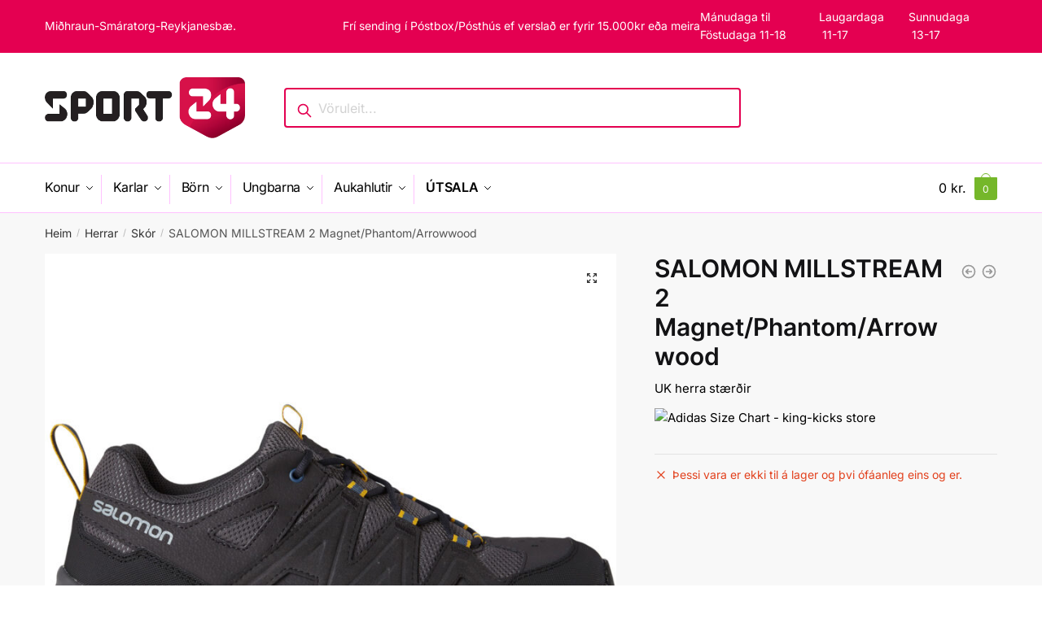

--- FILE ---
content_type: text/html; charset=UTF-8
request_url: https://www.dansport.is/product/millstream-2-magnet-phantom-arrowwood/
body_size: 32813
content:
<!doctype html>
<html lang="is">
<head>
<meta charset="UTF-8">
<meta name="viewport" content="height=device-height, width=device-width, initial-scale=1">
<link rel="profile" href="https://gmpg.org/xfn/11">
<link rel="pingback" href="https://www.dansport.is/xmlrpc.php">

<title>SALOMON MILLSTREAM 2 Magnet/Phantom/Arrowwood &#8211; SPORT24</title>
<meta name='robots' content='max-image-preview:large' />
	<style>img:is([sizes="auto" i], [sizes^="auto," i]) { contain-intrinsic-size: 3000px 1500px }</style>
	<link rel='dns-prefetch' href='//www.googletagmanager.com' />
<link rel="alternate" type="application/rss+xml" title="SPORT24 &raquo; Straumur" href="https://www.dansport.is/feed/" />
<link rel="alternate" type="application/rss+xml" title="SPORT24 &raquo; Straumur athugasemda" href="https://www.dansport.is/comments/feed/" />
<script>
window._wpemojiSettings = {"baseUrl":"https:\/\/s.w.org\/images\/core\/emoji\/16.0.1\/72x72\/","ext":".png","svgUrl":"https:\/\/s.w.org\/images\/core\/emoji\/16.0.1\/svg\/","svgExt":".svg","source":{"concatemoji":"https:\/\/www.dansport.is\/wp-includes\/js\/wp-emoji-release.min.js?ver=6.8.3"}};
/*! This file is auto-generated */
!function(s,n){var o,i,e;function c(e){try{var t={supportTests:e,timestamp:(new Date).valueOf()};sessionStorage.setItem(o,JSON.stringify(t))}catch(e){}}function p(e,t,n){e.clearRect(0,0,e.canvas.width,e.canvas.height),e.fillText(t,0,0);var t=new Uint32Array(e.getImageData(0,0,e.canvas.width,e.canvas.height).data),a=(e.clearRect(0,0,e.canvas.width,e.canvas.height),e.fillText(n,0,0),new Uint32Array(e.getImageData(0,0,e.canvas.width,e.canvas.height).data));return t.every(function(e,t){return e===a[t]})}function u(e,t){e.clearRect(0,0,e.canvas.width,e.canvas.height),e.fillText(t,0,0);for(var n=e.getImageData(16,16,1,1),a=0;a<n.data.length;a++)if(0!==n.data[a])return!1;return!0}function f(e,t,n,a){switch(t){case"flag":return n(e,"\ud83c\udff3\ufe0f\u200d\u26a7\ufe0f","\ud83c\udff3\ufe0f\u200b\u26a7\ufe0f")?!1:!n(e,"\ud83c\udde8\ud83c\uddf6","\ud83c\udde8\u200b\ud83c\uddf6")&&!n(e,"\ud83c\udff4\udb40\udc67\udb40\udc62\udb40\udc65\udb40\udc6e\udb40\udc67\udb40\udc7f","\ud83c\udff4\u200b\udb40\udc67\u200b\udb40\udc62\u200b\udb40\udc65\u200b\udb40\udc6e\u200b\udb40\udc67\u200b\udb40\udc7f");case"emoji":return!a(e,"\ud83e\udedf")}return!1}function g(e,t,n,a){var r="undefined"!=typeof WorkerGlobalScope&&self instanceof WorkerGlobalScope?new OffscreenCanvas(300,150):s.createElement("canvas"),o=r.getContext("2d",{willReadFrequently:!0}),i=(o.textBaseline="top",o.font="600 32px Arial",{});return e.forEach(function(e){i[e]=t(o,e,n,a)}),i}function t(e){var t=s.createElement("script");t.src=e,t.defer=!0,s.head.appendChild(t)}"undefined"!=typeof Promise&&(o="wpEmojiSettingsSupports",i=["flag","emoji"],n.supports={everything:!0,everythingExceptFlag:!0},e=new Promise(function(e){s.addEventListener("DOMContentLoaded",e,{once:!0})}),new Promise(function(t){var n=function(){try{var e=JSON.parse(sessionStorage.getItem(o));if("object"==typeof e&&"number"==typeof e.timestamp&&(new Date).valueOf()<e.timestamp+604800&&"object"==typeof e.supportTests)return e.supportTests}catch(e){}return null}();if(!n){if("undefined"!=typeof Worker&&"undefined"!=typeof OffscreenCanvas&&"undefined"!=typeof URL&&URL.createObjectURL&&"undefined"!=typeof Blob)try{var e="postMessage("+g.toString()+"("+[JSON.stringify(i),f.toString(),p.toString(),u.toString()].join(",")+"));",a=new Blob([e],{type:"text/javascript"}),r=new Worker(URL.createObjectURL(a),{name:"wpTestEmojiSupports"});return void(r.onmessage=function(e){c(n=e.data),r.terminate(),t(n)})}catch(e){}c(n=g(i,f,p,u))}t(n)}).then(function(e){for(var t in e)n.supports[t]=e[t],n.supports.everything=n.supports.everything&&n.supports[t],"flag"!==t&&(n.supports.everythingExceptFlag=n.supports.everythingExceptFlag&&n.supports[t]);n.supports.everythingExceptFlag=n.supports.everythingExceptFlag&&!n.supports.flag,n.DOMReady=!1,n.readyCallback=function(){n.DOMReady=!0}}).then(function(){return e}).then(function(){var e;n.supports.everything||(n.readyCallback(),(e=n.source||{}).concatemoji?t(e.concatemoji):e.wpemoji&&e.twemoji&&(t(e.twemoji),t(e.wpemoji)))}))}((window,document),window._wpemojiSettings);
</script>
<link rel='stylesheet' id='acfwf-wc-cart-block-integration-css' href='https://www.dansport.is/wp-content/plugins/advanced-coupons-for-woocommerce-free/dist/assets/index-467dde24.css?ver=1739773797' type='text/css' media='all' />
<link rel='stylesheet' id='acfwf-wc-checkout-block-integration-css' href='https://www.dansport.is/wp-content/plugins/advanced-coupons-for-woocommerce-free/dist/assets/index-2a7d8588.css?ver=1739773797' type='text/css' media='all' />
<style id='cf-frontend-style-inline-css' type='text/css'>
@font-face {
	font-family: 'Ramsey';
	font-weight: 300;
	font-display: auto;
	src: url('https://www.dansport.is/wp-content/uploads/2022/07/FontsFree-Net-Ramsey4.woff2') format('woff2'),
		url('https://www.dansport.is/wp-content/uploads/2022/07/FontsFree-Net-Ramsey4.woff') format('woff'),
		url('https://www.dansport.is/wp-content/uploads/2022/07/FontsFree-Net-Ramsey4.ttf') format('truetype'),
		url('https://www.dansport.is/wp-content/uploads/2022/07/FontsFree-Net-Ramsey4.eot?#iefix') format('embedded-opentype'),
		url('https://www.dansport.is/wp-content/uploads/2022/07/FontsFree-Net-Ramsey4.otf') format('OpenType');
}
@font-face {
	font-family: 'Ramsey';
	font-weight: 500;
	font-display: auto;
	src: url('https://www.dansport.is/wp-content/uploads/2022/07/Ramsey-BlackItalic.woff2') format('woff2'),
		url('https://www.dansport.is/wp-content/uploads/2022/07/Ramsey-BlackItalic.woff') format('woff'),
		url('https://www.dansport.is/wp-content/uploads/2022/07/Ramsey-BlackItalic.ttf') format('truetype'),
		url('https://www.dansport.is/wp-content/uploads/2022/07/Ramsey-BlackItalic.eot?#iefix') format('embedded-opentype'),
		url('https://www.dansport.is/wp-content/uploads/2022/07/Ramsey-BlackItalic.otf') format('OpenType');
}
@font-face {
	font-family: 'Ramsey';
	font-weight: 600;
	font-display: auto;
	src: url('https://www.dansport.is/wp-content/uploads/2022/07/Ramsey-BlackItalic.woff2') format('woff2'),
		url('https://www.dansport.is/wp-content/uploads/2022/07/Ramsey-BlackItalic.woff') format('woff'),
		url('https://www.dansport.is/wp-content/uploads/2022/07/Ramsey-BlackItalic.ttf') format('truetype'),
		url('https://www.dansport.is/wp-content/uploads/2022/07/Ramsey-BlackItalic.eot?#iefix') format('embedded-opentype'),
		url('https://www.dansport.is/wp-content/uploads/2022/07/Ramsey-BlackItalic.otf') format('OpenType');
}
@font-face {
	font-family: 'Ramsey';
	font-weight: 700;
	font-display: auto;
	src: url('https://www.dansport.is/wp-content/uploads/2022/07/Ramsey-BlackItalic.woff2') format('woff2'),
		url('https://www.dansport.is/wp-content/uploads/2022/07/Ramsey-BlackItalic.woff') format('woff'),
		url('https://www.dansport.is/wp-content/uploads/2022/07/Ramsey-BlackItalic.ttf') format('truetype'),
		url('https://www.dansport.is/wp-content/uploads/2022/07/Ramsey-BlackItalic.eot?#iefix') format('embedded-opentype'),
		url('https://www.dansport.is/wp-content/uploads/2022/07/Ramsey-BlackItalic.otf') format('OpenType');
}
@font-face {
	font-family: 'Ramsey';
	font-weight: 800;
	font-display: auto;
	src: url('https://www.dansport.is/wp-content/uploads/2022/07/Ramsey-BlackItalic.woff2') format('woff2'),
		url('https://www.dansport.is/wp-content/uploads/2022/07/Ramsey-BlackItalic.woff') format('woff'),
		url('https://www.dansport.is/wp-content/uploads/2022/07/Ramsey-BlackItalic.ttf') format('truetype'),
		url('https://www.dansport.is/wp-content/uploads/2022/07/Ramsey-BlackItalic.eot?#iefix') format('embedded-opentype'),
		url('https://www.dansport.is/wp-content/uploads/2022/07/Ramsey-BlackItalic.otf') format('OpenType');
}
@font-face {
	font-family: 'Ramsey';
	font-weight: 900;
	font-display: auto;
	src: url('https://www.dansport.is/wp-content/uploads/2022/07/Ramsey-BlackItalic.woff2') format('woff2'),
		url('https://www.dansport.is/wp-content/uploads/2022/07/Ramsey-BlackItalic.woff') format('woff'),
		url('https://www.dansport.is/wp-content/uploads/2022/07/Ramsey-BlackItalic.ttf') format('truetype'),
		url('https://www.dansport.is/wp-content/uploads/2022/07/Ramsey-BlackItalic.eot?#iefix') format('embedded-opentype'),
		url('https://www.dansport.is/wp-content/uploads/2022/07/Ramsey-BlackItalic.otf') format('OpenType');
}
@font-face {
	font-family: 'Ramsey';
	font-weight: 400;
	font-display: auto;
	src: url('https://www.dansport.is/wp-content/uploads/2022/07/FontsFree-Net-Ramsey4.woff2') format('woff2'),
		url('https://www.dansport.is/wp-content/uploads/2022/07/FontsFree-Net-Ramsey4.woff') format('woff'),
		url('https://www.dansport.is/wp-content/uploads/2022/07/FontsFree-Net-Ramsey4.ttf') format('truetype'),
		url('https://www.dansport.is/wp-content/uploads/2022/07/FontsFree-Net-Ramsey4.eot?#iefix') format('embedded-opentype'),
		url('https://www.dansport.is/wp-content/uploads/2022/07/FontsFree-Net-Ramsey4.otf') format('OpenType');
}
@font-face {
	font-family: 'din';
	font-weight: 400;
	font-display: auto;
	src: url('https://www.dansport.is/wp-content/uploads/2022/07/DIN-Regular-1.woff2') format('woff2'),
		url('https://www.dansport.is/wp-content/uploads/2022/07/DIN-Regular-1.woff') format('woff'),
		url('https://www.dansport.is/wp-content/uploads/2022/07/DIN-Regular-2.ttf') format('truetype'),
		url('https://www.dansport.is/wp-content/uploads/2022/07/DIN-Regular-1.eot?#iefix') format('embedded-opentype'),
		url('https://www.dansport.is/wp-content/uploads/2022/07/DIN-Regular-1.svg') format('svg'),
		url('https://www.dansport.is/wp-content/uploads/2022/07/DIN-Regular.otf') format('OpenType');
}
@font-face {
	font-family: 'din';
	font-weight: 300;
	font-display: auto;
	src: url('https://www.dansport.is/wp-content/uploads/2022/07/DIN-Light.woff2') format('woff2'),
		url('https://www.dansport.is/wp-content/uploads/2022/07/DIN-Light.woff') format('woff'),
		url('https://www.dansport.is/wp-content/uploads/2022/07/DIN-Light.ttf') format('truetype'),
		url('https://www.dansport.is/wp-content/uploads/2022/07/DIN-Light.eot?#iefix') format('embedded-opentype'),
		url('https://www.dansport.is/wp-content/uploads/2022/07/DIN-Light.svg') format('svg'),
		url('https://www.dansport.is/wp-content/uploads/2022/07/DIN-Light.otf') format('OpenType');
}
@font-face {
	font-family: 'din';
	font-weight: 500;
	font-display: auto;
	src: url('https://www.dansport.is/wp-content/uploads/2022/07/DIN-Medium-1.woff2') format('woff2'),
		url('https://www.dansport.is/wp-content/uploads/2022/07/DIN-Medium.woff') format('woff'),
		url('https://www.dansport.is/wp-content/uploads/2022/07/DIN-Medium.ttf') format('truetype'),
		url('https://www.dansport.is/wp-content/uploads/2022/07/DIN-Medium.eot?#iefix') format('embedded-opentype'),
		url('https://www.dansport.is/wp-content/uploads/2022/07/DIN-Medium.svg') format('svg'),
		url('https://www.dansport.is/wp-content/uploads/2022/07/DIN-Medium.otf') format('OpenType');
}
@font-face {
	font-family: 'din';
	font-weight: 900;
	font-display: auto;
	src: url('https://www.dansport.is/wp-content/uploads/2022/07/DIN-BlackAlternate.woff2') format('woff2'),
		url('https://www.dansport.is/wp-content/uploads/2022/07/DIN-BlackAlternate.woff') format('woff'),
		url('https://www.dansport.is/wp-content/uploads/2022/07/DIN-BlackAlternate.ttf') format('truetype'),
		url('https://www.dansport.is/wp-content/uploads/2022/07/DIN-BlackAlternate.eot?#iefix') format('embedded-opentype'),
		url('https://www.dansport.is/wp-content/uploads/2022/07/DIN-BlackAlternate.svg') format('svg'),
		url('https://www.dansport.is/wp-content/uploads/2022/07/DIN-BlackAlternate.otf') format('OpenType');
}
@font-face {
	font-family: 'din';
	font-weight: 700;
	font-display: auto;
	src: url('https://www.dansport.is/wp-content/uploads/2022/07/DIN-BlackAlternate.woff2') format('woff2'),
		url('https://www.dansport.is/wp-content/uploads/2022/07/DIN-BlackAlternate.woff') format('woff'),
		url('https://www.dansport.is/wp-content/uploads/2022/07/DIN-BlackAlternate.ttf') format('truetype'),
		url('https://www.dansport.is/wp-content/uploads/2022/07/DIN-BlackAlternate.eot?#iefix') format('embedded-opentype'),
		url('https://www.dansport.is/wp-content/uploads/2022/07/DIN-BlackAlternate.svg') format('svg'),
		url('https://www.dansport.is/wp-content/uploads/2022/07/DIN-BlackAlternate.otf') format('OpenType');
}
@font-face {
	font-family: 'din';
	font-weight: 600;
	font-display: auto;
	src: url('https://www.dansport.is/wp-content/uploads/2022/07/DIN-BlackAlternate.woff2') format('woff2'),
		url('https://www.dansport.is/wp-content/uploads/2022/07/DIN-BlackAlternate.woff') format('woff'),
		url('https://www.dansport.is/wp-content/uploads/2022/07/DIN-BlackAlternate.ttf') format('truetype'),
		url('https://www.dansport.is/wp-content/uploads/2022/07/DIN-BlackAlternate.eot?#iefix') format('embedded-opentype'),
		url('https://www.dansport.is/wp-content/uploads/2022/07/DIN-BlackAlternate.svg') format('svg'),
		url('https://www.dansport.is/wp-content/uploads/2022/07/DIN-BlackAlternate.otf') format('OpenType');
}
</style>
<style id='wp-emoji-styles-inline-css' type='text/css'>

	img.wp-smiley, img.emoji {
		display: inline !important;
		border: none !important;
		box-shadow: none !important;
		height: 1em !important;
		width: 1em !important;
		margin: 0 0.07em !important;
		vertical-align: -0.1em !important;
		background: none !important;
		padding: 0 !important;
	}
</style>
<link rel='stylesheet' id='wp-block-library-css' href='https://www.dansport.is/wp-includes/css/dist/block-library/style.min.css?ver=6.8.3' type='text/css' media='all' />
<style id='classic-theme-styles-inline-css' type='text/css'>
/*! This file is auto-generated */
.wp-block-button__link{color:#fff;background-color:#32373c;border-radius:9999px;box-shadow:none;text-decoration:none;padding:calc(.667em + 2px) calc(1.333em + 2px);font-size:1.125em}.wp-block-file__button{background:#32373c;color:#fff;text-decoration:none}
</style>
<link rel='stylesheet' id='acfw-blocks-frontend-css' href='https://www.dansport.is/wp-content/plugins/advanced-coupons-for-woocommerce-free/css/acfw-blocks-frontend.css?ver=4.6.5' type='text/css' media='all' />
<link rel='stylesheet' id='wp-components-css' href='https://www.dansport.is/wp-includes/css/dist/components/style.min.css?ver=6.8.3' type='text/css' media='all' />
<link rel='stylesheet' id='wp-preferences-css' href='https://www.dansport.is/wp-includes/css/dist/preferences/style.min.css?ver=6.8.3' type='text/css' media='all' />
<link rel='stylesheet' id='wp-block-editor-css' href='https://www.dansport.is/wp-includes/css/dist/block-editor/style.min.css?ver=6.8.3' type='text/css' media='all' />
<link rel='stylesheet' id='popup-maker-block-library-style-css' href='https://www.dansport.is/wp-content/plugins/popup-maker/dist/packages/block-library-style.css?ver=dbea705cfafe089d65f1' type='text/css' media='all' />
<style id='global-styles-inline-css' type='text/css'>
:root{--wp--preset--aspect-ratio--square: 1;--wp--preset--aspect-ratio--4-3: 4/3;--wp--preset--aspect-ratio--3-4: 3/4;--wp--preset--aspect-ratio--3-2: 3/2;--wp--preset--aspect-ratio--2-3: 2/3;--wp--preset--aspect-ratio--16-9: 16/9;--wp--preset--aspect-ratio--9-16: 9/16;--wp--preset--color--black: #000000;--wp--preset--color--cyan-bluish-gray: #abb8c3;--wp--preset--color--white: #ffffff;--wp--preset--color--pale-pink: #f78da7;--wp--preset--color--vivid-red: #cf2e2e;--wp--preset--color--luminous-vivid-orange: #ff6900;--wp--preset--color--luminous-vivid-amber: #fcb900;--wp--preset--color--light-green-cyan: #7bdcb5;--wp--preset--color--vivid-green-cyan: #00d084;--wp--preset--color--pale-cyan-blue: #8ed1fc;--wp--preset--color--vivid-cyan-blue: #0693e3;--wp--preset--color--vivid-purple: #9b51e0;--wp--preset--gradient--vivid-cyan-blue-to-vivid-purple: linear-gradient(135deg,rgba(6,147,227,1) 0%,rgb(155,81,224) 100%);--wp--preset--gradient--light-green-cyan-to-vivid-green-cyan: linear-gradient(135deg,rgb(122,220,180) 0%,rgb(0,208,130) 100%);--wp--preset--gradient--luminous-vivid-amber-to-luminous-vivid-orange: linear-gradient(135deg,rgba(252,185,0,1) 0%,rgba(255,105,0,1) 100%);--wp--preset--gradient--luminous-vivid-orange-to-vivid-red: linear-gradient(135deg,rgba(255,105,0,1) 0%,rgb(207,46,46) 100%);--wp--preset--gradient--very-light-gray-to-cyan-bluish-gray: linear-gradient(135deg,rgb(238,238,238) 0%,rgb(169,184,195) 100%);--wp--preset--gradient--cool-to-warm-spectrum: linear-gradient(135deg,rgb(74,234,220) 0%,rgb(151,120,209) 20%,rgb(207,42,186) 40%,rgb(238,44,130) 60%,rgb(251,105,98) 80%,rgb(254,248,76) 100%);--wp--preset--gradient--blush-light-purple: linear-gradient(135deg,rgb(255,206,236) 0%,rgb(152,150,240) 100%);--wp--preset--gradient--blush-bordeaux: linear-gradient(135deg,rgb(254,205,165) 0%,rgb(254,45,45) 50%,rgb(107,0,62) 100%);--wp--preset--gradient--luminous-dusk: linear-gradient(135deg,rgb(255,203,112) 0%,rgb(199,81,192) 50%,rgb(65,88,208) 100%);--wp--preset--gradient--pale-ocean: linear-gradient(135deg,rgb(255,245,203) 0%,rgb(182,227,212) 50%,rgb(51,167,181) 100%);--wp--preset--gradient--electric-grass: linear-gradient(135deg,rgb(202,248,128) 0%,rgb(113,206,126) 100%);--wp--preset--gradient--midnight: linear-gradient(135deg,rgb(2,3,129) 0%,rgb(40,116,252) 100%);--wp--preset--font-size--small: 13px;--wp--preset--font-size--medium: 20px;--wp--preset--font-size--large: 36px;--wp--preset--font-size--x-large: 42px;--wp--preset--font-family--inter: "Inter", sans-serif;--wp--preset--font-family--cardo: Cardo;--wp--preset--spacing--20: 0.44rem;--wp--preset--spacing--30: 0.67rem;--wp--preset--spacing--40: 1rem;--wp--preset--spacing--50: 1.5rem;--wp--preset--spacing--60: 2.25rem;--wp--preset--spacing--70: 3.38rem;--wp--preset--spacing--80: 5.06rem;--wp--preset--shadow--natural: 6px 6px 9px rgba(0, 0, 0, 0.2);--wp--preset--shadow--deep: 12px 12px 50px rgba(0, 0, 0, 0.4);--wp--preset--shadow--sharp: 6px 6px 0px rgba(0, 0, 0, 0.2);--wp--preset--shadow--outlined: 6px 6px 0px -3px rgba(255, 255, 255, 1), 6px 6px rgba(0, 0, 0, 1);--wp--preset--shadow--crisp: 6px 6px 0px rgba(0, 0, 0, 1);}:where(.is-layout-flex){gap: 0.5em;}:where(.is-layout-grid){gap: 0.5em;}body .is-layout-flex{display: flex;}.is-layout-flex{flex-wrap: wrap;align-items: center;}.is-layout-flex > :is(*, div){margin: 0;}body .is-layout-grid{display: grid;}.is-layout-grid > :is(*, div){margin: 0;}:where(.wp-block-columns.is-layout-flex){gap: 2em;}:where(.wp-block-columns.is-layout-grid){gap: 2em;}:where(.wp-block-post-template.is-layout-flex){gap: 1.25em;}:where(.wp-block-post-template.is-layout-grid){gap: 1.25em;}.has-black-color{color: var(--wp--preset--color--black) !important;}.has-cyan-bluish-gray-color{color: var(--wp--preset--color--cyan-bluish-gray) !important;}.has-white-color{color: var(--wp--preset--color--white) !important;}.has-pale-pink-color{color: var(--wp--preset--color--pale-pink) !important;}.has-vivid-red-color{color: var(--wp--preset--color--vivid-red) !important;}.has-luminous-vivid-orange-color{color: var(--wp--preset--color--luminous-vivid-orange) !important;}.has-luminous-vivid-amber-color{color: var(--wp--preset--color--luminous-vivid-amber) !important;}.has-light-green-cyan-color{color: var(--wp--preset--color--light-green-cyan) !important;}.has-vivid-green-cyan-color{color: var(--wp--preset--color--vivid-green-cyan) !important;}.has-pale-cyan-blue-color{color: var(--wp--preset--color--pale-cyan-blue) !important;}.has-vivid-cyan-blue-color{color: var(--wp--preset--color--vivid-cyan-blue) !important;}.has-vivid-purple-color{color: var(--wp--preset--color--vivid-purple) !important;}.has-black-background-color{background-color: var(--wp--preset--color--black) !important;}.has-cyan-bluish-gray-background-color{background-color: var(--wp--preset--color--cyan-bluish-gray) !important;}.has-white-background-color{background-color: var(--wp--preset--color--white) !important;}.has-pale-pink-background-color{background-color: var(--wp--preset--color--pale-pink) !important;}.has-vivid-red-background-color{background-color: var(--wp--preset--color--vivid-red) !important;}.has-luminous-vivid-orange-background-color{background-color: var(--wp--preset--color--luminous-vivid-orange) !important;}.has-luminous-vivid-amber-background-color{background-color: var(--wp--preset--color--luminous-vivid-amber) !important;}.has-light-green-cyan-background-color{background-color: var(--wp--preset--color--light-green-cyan) !important;}.has-vivid-green-cyan-background-color{background-color: var(--wp--preset--color--vivid-green-cyan) !important;}.has-pale-cyan-blue-background-color{background-color: var(--wp--preset--color--pale-cyan-blue) !important;}.has-vivid-cyan-blue-background-color{background-color: var(--wp--preset--color--vivid-cyan-blue) !important;}.has-vivid-purple-background-color{background-color: var(--wp--preset--color--vivid-purple) !important;}.has-black-border-color{border-color: var(--wp--preset--color--black) !important;}.has-cyan-bluish-gray-border-color{border-color: var(--wp--preset--color--cyan-bluish-gray) !important;}.has-white-border-color{border-color: var(--wp--preset--color--white) !important;}.has-pale-pink-border-color{border-color: var(--wp--preset--color--pale-pink) !important;}.has-vivid-red-border-color{border-color: var(--wp--preset--color--vivid-red) !important;}.has-luminous-vivid-orange-border-color{border-color: var(--wp--preset--color--luminous-vivid-orange) !important;}.has-luminous-vivid-amber-border-color{border-color: var(--wp--preset--color--luminous-vivid-amber) !important;}.has-light-green-cyan-border-color{border-color: var(--wp--preset--color--light-green-cyan) !important;}.has-vivid-green-cyan-border-color{border-color: var(--wp--preset--color--vivid-green-cyan) !important;}.has-pale-cyan-blue-border-color{border-color: var(--wp--preset--color--pale-cyan-blue) !important;}.has-vivid-cyan-blue-border-color{border-color: var(--wp--preset--color--vivid-cyan-blue) !important;}.has-vivid-purple-border-color{border-color: var(--wp--preset--color--vivid-purple) !important;}.has-vivid-cyan-blue-to-vivid-purple-gradient-background{background: var(--wp--preset--gradient--vivid-cyan-blue-to-vivid-purple) !important;}.has-light-green-cyan-to-vivid-green-cyan-gradient-background{background: var(--wp--preset--gradient--light-green-cyan-to-vivid-green-cyan) !important;}.has-luminous-vivid-amber-to-luminous-vivid-orange-gradient-background{background: var(--wp--preset--gradient--luminous-vivid-amber-to-luminous-vivid-orange) !important;}.has-luminous-vivid-orange-to-vivid-red-gradient-background{background: var(--wp--preset--gradient--luminous-vivid-orange-to-vivid-red) !important;}.has-very-light-gray-to-cyan-bluish-gray-gradient-background{background: var(--wp--preset--gradient--very-light-gray-to-cyan-bluish-gray) !important;}.has-cool-to-warm-spectrum-gradient-background{background: var(--wp--preset--gradient--cool-to-warm-spectrum) !important;}.has-blush-light-purple-gradient-background{background: var(--wp--preset--gradient--blush-light-purple) !important;}.has-blush-bordeaux-gradient-background{background: var(--wp--preset--gradient--blush-bordeaux) !important;}.has-luminous-dusk-gradient-background{background: var(--wp--preset--gradient--luminous-dusk) !important;}.has-pale-ocean-gradient-background{background: var(--wp--preset--gradient--pale-ocean) !important;}.has-electric-grass-gradient-background{background: var(--wp--preset--gradient--electric-grass) !important;}.has-midnight-gradient-background{background: var(--wp--preset--gradient--midnight) !important;}.has-small-font-size{font-size: var(--wp--preset--font-size--small) !important;}.has-medium-font-size{font-size: var(--wp--preset--font-size--medium) !important;}.has-large-font-size{font-size: var(--wp--preset--font-size--large) !important;}.has-x-large-font-size{font-size: var(--wp--preset--font-size--x-large) !important;}
:where(.wp-block-post-template.is-layout-flex){gap: 1.25em;}:where(.wp-block-post-template.is-layout-grid){gap: 1.25em;}
:where(.wp-block-columns.is-layout-flex){gap: 2em;}:where(.wp-block-columns.is-layout-grid){gap: 2em;}
:root :where(.wp-block-pullquote){font-size: 1.5em;line-height: 1.6;}
</style>
<link rel='stylesheet' id='commercekit-ajax-search-css-css' href='https://www.dansport.is/wp-content/plugins/commercegurus-commercekit/assets/css/ajax-search.css?ver=2.0.4.1' type='text/css' media='all' />
<link rel='stylesheet' id='commercekit-attribute-swatches-css-css' href='https://www.dansport.is/wp-content/plugins/commercegurus-commercekit/assets/css/commercegurus-attribute-swatches.css?ver=2.0.4.1' type='text/css' media='all' />
<link rel='stylesheet' id='commercekit-attribute-swatches-plp-css-css' href='https://www.dansport.is/wp-content/plugins/commercegurus-commercekit/assets/css/commercegurus-attribute-swatches-plp.css?ver=2.0.4.1' type='text/css' media='all' />
<link rel='stylesheet' id='contact-form-7-css' href='https://www.dansport.is/wp-content/plugins/contact-form-7/includes/css/styles.css?ver=6.0.3' type='text/css' media='all' />
<link rel='stylesheet' id='sm-connector-css' href='https://www.dansport.is/wp-content/plugins/sm-connector/admin/css/sm-connector-front.css?ver=1.6.7' type='text/css' media='all' />
<link rel='stylesheet' id='tvgexpress-css' href='https://www.dansport.is/wp-content/plugins/tvg-xpress/public/css/tvgexpress-public.css?ver=2.2.2' type='text/css' media='all' />
<link rel='stylesheet' id='photoswipe-css' href='https://www.dansport.is/wp-content/plugins/woocommerce/assets/css/photoswipe/photoswipe.min.css?ver=9.6.2' type='text/css' media='all' />
<link rel='stylesheet' id='photoswipe-default-skin-css' href='https://www.dansport.is/wp-content/plugins/woocommerce/assets/css/photoswipe/default-skin/default-skin.min.css?ver=9.6.2' type='text/css' media='all' />
<style id='woocommerce-inline-inline-css' type='text/css'>
.woocommerce form .form-row .required { visibility: visible; }
</style>
<link rel='stylesheet' id='product-size-charts-css' href='https://www.dansport.is/wp-content/plugins/woo-advanced-product-size-chart/public/css/size-chart-for-woocommerce-public.css?ver=2.4.6' type='text/css' media='all' />
<link rel='stylesheet' id='brands-styles-css' href='https://www.dansport.is/wp-content/plugins/woocommerce/assets/css/brands.css?ver=9.6.2' type='text/css' media='all' />
<link rel='stylesheet' id='shoptimizer-main-min-css' href='https://www.dansport.is/wp-content/themes/shoptimizer/assets/css/main/main.min.css?ver=2.5.5' type='text/css' media='all' />
<link rel='stylesheet' id='shoptimizer-product-min-css' href='https://www.dansport.is/wp-content/themes/shoptimizer/assets/css/main/product.min.css?ver=2.5.5' type='text/css' media='all' />
<link rel='stylesheet' id='shoptimizer-style-css' href='https://www.dansport.is/wp-content/themes/shoptimizer-child-theme/style.css?ver=6.8.3' type='text/css' media='all' />
<link rel='stylesheet' id='thwdpf-public-style-css' href='https://www.dansport.is/wp-content/plugins/discount-and-dynamic-pricing/public/assets/css/thwdpf-public.min.css?ver=6.8.3' type='text/css' media='all' />
<link rel='stylesheet' id='shoptimizer-woocommerce-min-css' href='https://www.dansport.is/wp-content/themes/shoptimizer/assets/css/main/woocommerce.min.css?ver=2.5.5' type='text/css' media='all' />
<link rel='stylesheet' id='shoptimizer-child-style-css' href='https://www.dansport.is/wp-content/themes/shoptimizer-child-theme/style.css?ver=2.5.5' type='text/css' media='all' />
<script type="text/template" id="tmpl-variation-template">
	<div class="woocommerce-variation-description">{{{ data.variation.variation_description }}}</div>
	<div class="woocommerce-variation-price">{{{ data.variation.price_html }}}</div>
	<div class="woocommerce-variation-availability">{{{ data.variation.availability_html }}}</div>
</script>
<script type="text/template" id="tmpl-unavailable-variation-template">
	<p role="alert">Afsakið, þessi vara er ekki í boði.  Vinsamlegast veldu aðra vörusamsetningu.</p>
</script>
<script src="https://www.dansport.is/wp-includes/js/jquery/jquery.min.js?ver=3.7.1" id="jquery-core-js"></script>
<script src="https://www.dansport.is/wp-includes/js/jquery/jquery-migrate.min.js?ver=3.4.1" id="jquery-migrate-js"></script>
<script src="https://www.dansport.is/wp-includes/js/underscore.min.js?ver=1.13.7" id="underscore-js"></script>
<script id="wp-util-js-extra">
var _wpUtilSettings = {"ajax":{"url":"\/wp-admin\/admin-ajax.php"}};
</script>
<script src="https://www.dansport.is/wp-includes/js/wp-util.min.js?ver=6.8.3" id="wp-util-js"></script>
<script src="https://www.dansport.is/wp-content/plugins/woocommerce/assets/js/jquery-blockui/jquery.blockUI.min.js?ver=2.7.0-wc.9.6.2" id="jquery-blockui-js" data-wp-strategy="defer"></script>
<script id="print-invoices-packing-slip-labels-for-woocommerce_public-js-extra">
var wf_pklist_params_public = {"show_document_preview":"No","document_access_type":"logged_in","is_user_logged_in":"","msgs":{"invoice_number_prompt_free_order":"\u2018Generate invoice for free orders\u2019 is disabled in Invoice settings > Advanced. You are attempting to generate invoice for this free order. Proceed?","creditnote_number_prompt":"Refund in this order seems not having credit number yet. Do you want to manually generate one ?","invoice_number_prompt_no_from_addr":"Please fill the `from address` in the plugin's general settings.","invoice_title_prompt":"Invoice","invoice_number_prompt":"number has not been generated yet. Do you want to manually generate one ?","pop_dont_show_again":false,"request_error":"Request error.","error_loading_data":"Error loading data.","min_value_error":"minimum value should be","generating_document_text":"Generating document...","new_tab_open_error":"Failed to open new tab. Please check your browser settings."}};
</script>
<script src="https://www.dansport.is/wp-content/plugins/print-invoices-packing-slip-labels-for-woocommerce/public/js/wf-woocommerce-packing-list-public.js?ver=4.7.4" id="print-invoices-packing-slip-labels-for-woocommerce_public-js"></script>
<script id="sm-connector-front-js-extra">
var sm_front_ajax_object = {"ajax_url":"https:\/\/www.dansport.is\/wp-admin\/admin-ajax.php","loading_price_text":"Loading price...","no_price_found_text":"No price found","isb2b":"","use_price_list":"","has_custom_pricing":""};
</script>
<script src="https://www.dansport.is/wp-content/plugins/sm-connector/admin/js/sm-connector-front.js?ver=1.6.7" id="sm-connector-front-js"></script>
<script src="https://www.dansport.is/wp-content/plugins/tvg-xpress/public/js/tvgexpress-public.js?ver=2.2.2" id="tvgexpress-js"></script>
<script id="wc-add-to-cart-js-extra">
var wc_add_to_cart_params = {"ajax_url":"\/wp-admin\/admin-ajax.php","wc_ajax_url":"\/?wc-ajax=%%endpoint%%","i18n_view_cart":"Sko\u00f0a k\u00f6rfu","cart_url":"https:\/\/www.dansport.is\/cart\/","is_cart":"","cart_redirect_after_add":"no"};
</script>
<script src="https://www.dansport.is/wp-content/plugins/woocommerce/assets/js/frontend/add-to-cart.min.js?ver=9.6.2" id="wc-add-to-cart-js" defer data-wp-strategy="defer"></script>
<script src="https://www.dansport.is/wp-content/plugins/woocommerce/assets/js/zoom/jquery.zoom.min.js?ver=1.7.21-wc.9.6.2" id="zoom-js" defer data-wp-strategy="defer"></script>
<script src="https://www.dansport.is/wp-content/plugins/woocommerce/assets/js/flexslider/jquery.flexslider.min.js?ver=2.7.2-wc.9.6.2" id="flexslider-js" defer data-wp-strategy="defer"></script>
<script src="https://www.dansport.is/wp-content/plugins/woocommerce/assets/js/photoswipe/photoswipe.min.js?ver=4.1.1-wc.9.6.2" id="photoswipe-js" defer data-wp-strategy="defer"></script>
<script src="https://www.dansport.is/wp-content/plugins/woocommerce/assets/js/photoswipe/photoswipe-ui-default.min.js?ver=4.1.1-wc.9.6.2" id="photoswipe-ui-default-js" defer data-wp-strategy="defer"></script>
<script id="wc-single-product-js-extra">
var wc_single_product_params = {"i18n_required_rating_text":"Gef\u00f0u einkunn","i18n_product_gallery_trigger_text":"View full-screen image gallery","review_rating_required":"yes","flexslider":{"rtl":false,"animation":"slide","smoothHeight":true,"directionNav":true,"controlNav":"thumbnails","slideshow":false,"animationSpeed":500,"animationLoop":false,"allowOneSlide":false},"zoom_enabled":"1","zoom_options":[],"photoswipe_enabled":"1","photoswipe_options":{"shareEl":false,"closeOnScroll":false,"history":false,"hideAnimationDuration":0,"showAnimationDuration":0},"flexslider_enabled":"1"};
</script>
<script src="https://www.dansport.is/wp-content/plugins/woocommerce/assets/js/frontend/single-product.min.js?ver=9.6.2" id="wc-single-product-js" defer data-wp-strategy="defer"></script>
<script src="https://www.dansport.is/wp-content/plugins/woocommerce/assets/js/js-cookie/js.cookie.min.js?ver=2.1.4-wc.9.6.2" id="js-cookie-js" defer data-wp-strategy="defer"></script>
<script id="woocommerce-js-extra">
var woocommerce_params = {"ajax_url":"\/wp-admin\/admin-ajax.php","wc_ajax_url":"\/?wc-ajax=%%endpoint%%"};
</script>
<script src="https://www.dansport.is/wp-content/plugins/woocommerce/assets/js/frontend/woocommerce.min.js?ver=9.6.2" id="woocommerce-js" defer data-wp-strategy="defer"></script>
<link rel="https://api.w.org/" href="https://www.dansport.is/wp-json/" /><link rel="alternate" title="JSON" type="application/json" href="https://www.dansport.is/wp-json/wp/v2/product/16708" /><link rel="EditURI" type="application/rsd+xml" title="RSD" href="https://www.dansport.is/xmlrpc.php?rsd" />
<meta name="generator" content="WordPress 6.8.3" />
<meta name="generator" content="WooCommerce 9.6.2" />
<link rel="canonical" href="https://www.dansport.is/product/millstream-2-magnet-phantom-arrowwood/" />
<link rel='shortlink' href='https://www.dansport.is/?p=16708' />
<link rel="alternate" title="oEmbed (JSON)" type="application/json+oembed" href="https://www.dansport.is/wp-json/oembed/1.0/embed?url=https%3A%2F%2Fwww.dansport.is%2Fproduct%2Fmillstream-2-magnet-phantom-arrowwood%2F" />
<link rel="alternate" title="oEmbed (XML)" type="text/xml+oembed" href="https://www.dansport.is/wp-json/oembed/1.0/embed?url=https%3A%2F%2Fwww.dansport.is%2Fproduct%2Fmillstream-2-magnet-phantom-arrowwood%2F&#038;format=xml" />
	<script type="text/javascript"> var commercekit_ajs = {"ajax_url":"\/?commercekit-ajax","ajax_search":1,"char_count":3,"action":"commercekit_ajax_search","loader_icon":"https:\/\/www.dansport.is\/wp-content\/plugins\/commercegurus-commercekit\/assets\/images\/loader2.gif","no_results_text":"No results","placeholder_text":"V\u00f6ruleit...","layout":"product"}; var commercekit_pdp = []; var commercekit_as = {"as_activate_atc":1,"cgkit_attr_gal":0,"as_enable_tooltips":1,"swatches_ajax":0}; </script>
	<!-- start Simple Custom CSS and JS -->
<script>
 

jQuery(document).ready(function(){

setTimeout(function(){

     //var tag_new = jQuery("template").eq(38).attr("id");
     var tag_new = jQuery("template").last().attr("id");
     console.log(tag_new);

     //alert(tag_new);
     jQuery("#" + tag_new).css("display", "none");
     jQuery("#" + tag_new).next().next().css("display", "none");
}, 100);

});</script>
<!-- end Simple Custom CSS and JS -->
<meta name="generator" content="Site Kit by Google 1.146.0" />
<!-- This website runs the Product Feed PRO for WooCommerce by AdTribes.io plugin - version 13.4.1.3 -->

	<noscript><style>.woocommerce-product-gallery{ opacity: 1 !important; }</style></noscript>
	<meta name="generator" content="Elementor 3.27.6; features: additional_custom_breakpoints; settings: css_print_method-external, google_font-enabled, font_display-auto">
			<style>
				.e-con.e-parent:nth-of-type(n+4):not(.e-lazyloaded):not(.e-no-lazyload),
				.e-con.e-parent:nth-of-type(n+4):not(.e-lazyloaded):not(.e-no-lazyload) * {
					background-image: none !important;
				}
				@media screen and (max-height: 1024px) {
					.e-con.e-parent:nth-of-type(n+3):not(.e-lazyloaded):not(.e-no-lazyload),
					.e-con.e-parent:nth-of-type(n+3):not(.e-lazyloaded):not(.e-no-lazyload) * {
						background-image: none !important;
					}
				}
				@media screen and (max-height: 640px) {
					.e-con.e-parent:nth-of-type(n+2):not(.e-lazyloaded):not(.e-no-lazyload),
					.e-con.e-parent:nth-of-type(n+2):not(.e-lazyloaded):not(.e-no-lazyload) * {
						background-image: none !important;
					}
				}
			</style>
			<script id='nitro-telemetry-meta' nitro-exclude>window.NPTelemetryMetadata={missReason: (!window.NITROPACK_STATE ? 'cache not found' : 'hit'),pageType: 'product',isEligibleForOptimization: true,}</script><script id='nitro-generic' nitro-exclude>(()=>{window.NitroPack=window.NitroPack||{coreVersion:"na",isCounted:!1};let e=document.createElement("script");if(e.src="https://nitroscripts.com/IYZbkOZQwGpXsTUmqMdbrgXdDJXEiDyt",e.async=!0,e.id="nitro-script",document.head.appendChild(e),!window.NitroPack.isCounted){window.NitroPack.isCounted=!0;let t=()=>{navigator.sendBeacon("https://to.getnitropack.com/p",JSON.stringify({siteId:"IYZbkOZQwGpXsTUmqMdbrgXdDJXEiDyt",url:window.location.href,isOptimized:!!window.IS_NITROPACK,coreVersion:"na",missReason:window.NPTelemetryMetadata?.missReason||"",pageType:window.NPTelemetryMetadata?.pageType||"",isEligibleForOptimization:!!window.NPTelemetryMetadata?.isEligibleForOptimization}))};(()=>{let e=()=>new Promise(e=>{"complete"===document.readyState?e():window.addEventListener("load",e)}),i=()=>new Promise(e=>{document.prerendering?document.addEventListener("prerenderingchange",e,{once:!0}):e()}),a=async()=>{await i(),await e(),t()};a()})(),window.addEventListener("pageshow",e=>{if(e.persisted){let i=document.prerendering||self.performance?.getEntriesByType?.("navigation")[0]?.activationStart>0;"visible"!==document.visibilityState||i||t()}})}})();</script>
<!-- Google Tag Manager snippet added by Site Kit -->
<script>
			( function( w, d, s, l, i ) {
				w[l] = w[l] || [];
				w[l].push( {'gtm.start': new Date().getTime(), event: 'gtm.js'} );
				var f = d.getElementsByTagName( s )[0],
					j = d.createElement( s ), dl = l != 'dataLayer' ? '&l=' + l : '';
				j.async = true;
				j.src = 'https://www.googletagmanager.com/gtm.js?id=' + i + dl;
				f.parentNode.insertBefore( j, f );
			} )( window, document, 'script', 'dataLayer', 'GTM-MWJNNS4' );
			
</script>

<!-- End Google Tag Manager snippet added by Site Kit -->
<link rel="modulepreload" href="https://www.dansport.is/wp-content/plugins/advanced-coupons-for-woocommerce-free/dist/common/NoticesPlugin.4b31c3cc.js"  /><link rel="modulepreload" href="https://www.dansport.is/wp-content/plugins/advanced-coupons-for-woocommerce-free/dist/common/NoticesPlugin.4b31c3cc.js"  /><style class='wp-fonts-local' type='text/css'>
@font-face{font-family:Inter;font-style:normal;font-weight:300 900;font-display:fallback;src:url('https://www.dansport.is/wp-content/plugins/woocommerce/assets/fonts/Inter-VariableFont_slnt,wght.woff2') format('woff2');font-stretch:normal;}
@font-face{font-family:Cardo;font-style:normal;font-weight:400;font-display:fallback;src:url('https://www.dansport.is/wp-content/plugins/woocommerce/assets/fonts/cardo_normal_400.woff2') format('woff2');}
</style>
<link rel="icon" href="https://www.dansport.is/wp-content/uploads/2021/10/cropped-Sport-logo-outlet-neg1-32x32.png" sizes="32x32" />
<link rel="icon" href="https://www.dansport.is/wp-content/uploads/2021/10/cropped-Sport-logo-outlet-neg1-192x192.png" sizes="192x192" />
<link rel="apple-touch-icon" href="https://www.dansport.is/wp-content/uploads/2021/10/cropped-Sport-logo-outlet-neg1-180x180.png" />
<meta name="msapplication-TileImage" content="https://www.dansport.is/wp-content/uploads/2021/10/cropped-Sport-logo-outlet-neg1-270x270.png" />
		<style type="text/css" id="wp-custom-css">
			body.tax-product_cat div.secondary-wrapper{display:none}
body.tax-product_cat div.content-area{width:100%!important}
.warehouses{
	margin-top:10px !important;
	float:left;
}
tr.woocommerce-cart-form__cart-item.cart_item,tr.cart_item{position:relative;}
.warehouses td{
	padding:5px 0px !important;
}
.warehouses .warehouse-title{
	font-weight:bold;
}
.warehouses .dashicons{
	padding-top:2px;
	margin-left:10px;
}
.warehouses .dashicons-yes{
	color:green;
}
.warehouses .dashicons-no{
	color:red;
}
table.variations th.label label span strong span {
    display: none;
}
table.shop_table.woocommerce-checkout-review-order-table {
    position: relative;
}
table.shop_table.woocommerce-checkout-review-order-table .onsale {
    padding: 2px 3px;
    font-size: 10px;
}
.cgkit-swatch-form summary {
    font-weight: 500;
}
figcaption.widget-image-caption.wp-caption-text {
    font-family: 'Ramsey';
    font-weight: 900;
}
.image-feature figcaption em {
    margin-bottom: 1.2em;
    font-size: 16px;
    font-weight: 400;
    font-family: 'din';
}
.image-feature figcaption span {
    font-weight: 400;
    font-family: 'din';
	  padding: 10px 20px;
    line-height: 100%;
		height: auto;
}
.shoptimizer-mini-cart-wrap .woocommerce-mini-cart__empty-message {
    font-weight: 400;
}
.wpcf7 .newsletter input[type=email]:focus {
    background: #fff;
}

/*Product size Start */

ul.products li.product:hover:before {
    visibility: visible;
    position: absolute;
    left: 0;
    opacity: 1;
    background-color: #fff;
    box-shadow: 0 0 10px rgb(0 0 0 / 10%);
    content: "";
    transition: all .2s;
    width: calc(100% + 0px);
    height: calc(100% + 30px);
    margin-top: -15px;
    margin-left: 0;
}

body ul.products li.product.cgkit-swatch-hover form.cgkit-swatch-form table.variations tr:first-child {
    display: none;
}
body ul.products li.product.cgkit-swatch-hover:hover form.cgkit-swatch-form table.variations tr:first-child {
    display: table-row;
}


body ul.products li.product.cgkit-swatch-hover form.cgkit-swatch-form table.variations tr .rtwpvs-terms-wrapper.button-variable-wrapper {
    display: flex;
    flex-wrap: wrap;
}
body ul.products li.product.cgkit-swatch-hover form.cgkit-swatch-form table.variations tr .rtwpvs-terms-wrapper.button-variable-wrapper .rtwpvs-term {
    padding: 5px 10px;
    border: 1px solid #333;
    margin: 3px;
}
body ul.products li.product.cgkit-swatch-hover form.cgkit-swatch-form li.cgkit-attribute-swatch.cgkit-button button, form.variations_form.cart li.cgkit-attribute-swatch.cgkit-button button {
    padding: 4px 8px;
    margin: 1px;
    min-width: auto;
    min-height: auto;
    line-height: normal;
}
form.cgkit-swatch-form .cgkit-as-swatches-clone {
    display: none!important;
}

/*Product size The End */
/*On miniCart */
.shoptimizer-mini-cart-wrap .cart-drawer-heading {
    font-weight: 800;
    font-family: 'Inter';
}
/* Off miniCart */




@media (max-width: 992px){
.m-search-bh .site-search, .m-search-toggled .site-search, .site-branding button.menu-toggle, .site-branding button.menu-toggle:hover {
    background-color: #ffffff;
}
.menu-toggle .bar {
    background-color: #333333!important;
}	
}

@media (max-width: 768px){
	ul#menu-menu-pdf {
    display: block;
}
.copyright .widget_nav_menu li.menu-item {
    border-right: 0px solid #fff;
}
ul.products li.product .price {
    color: #43454b !important;
    font-weight: 400 !important;
	  font-family: 'Inter';
}
span.woocommerce-Price-amount.amount {
    color: #43454b !important;
}
span.woocommerce-Price-currencySymbol {
    color: #43454b;
}
.rtwpvs .rtwpvs-terms-wrapper {
    align-items: center;
}
.home span.rtwpvs-term-span.rtwpvs-term-span-button {
    padding: 5px !important;
}
body ul.products li.product {
    float: left;
    width: 50%;
}	
body ul.products li.product img {
    height: auto;
    object-fit: cover;
}
ul.products {
    margin-left: -10px;
}	
body ul.products li.product {
    padding-right: 10px;
    padding-left: 10px;
}	
ul.products li.product .woocommerce-loop-product__title, ul.products li.product h2 {
    font-size: 14px;
    line-height: 1.3;
}	
	
}


		</style>
		<style id="kirki-inline-styles">.site-header .custom-logo-link img{height:75px;}.is_stuck .logo-mark{width:200px;}.is_stuck .primary-navigation.with-logo .menu-primary-menu-container{margin-left:200px;}.price ins, .summary .yith-wcwl-add-to-wishlist a:before, .site .commercekit-wishlist a i:before, .commercekit-wishlist-table .price, .commercekit-wishlist-table .price ins, .commercekit-ajs-product-price, .commercekit-ajs-product-price ins, .widget-area .widget.widget_categories a:hover, #secondary .widget ul li a:hover, #secondary.widget-area .widget li.chosen a, .widget-area .widget a:hover, #secondary .widget_recent_comments ul li a:hover, .woocommerce-pagination .page-numbers li .page-numbers.current, div.product p.price, body:not(.mobile-toggled) .main-navigation ul.menu li.full-width.menu-item-has-children ul li.highlight > a, body:not(.mobile-toggled) .main-navigation ul.menu li.full-width.menu-item-has-children ul li.highlight > a:hover, #secondary .widget ins span.amount, #secondary .widget ins span.amount span, .search-results article h2 a:hover{color:#2c2d33;}.spinner > div, .widget_price_filter .ui-slider .ui-slider-range, .widget_price_filter .ui-slider .ui-slider-handle, #page .woocommerce-tabs ul.tabs li span, #secondary.widget-area .widget .tagcloud a:hover, .widget-area .widget.widget_product_tag_cloud a:hover, footer .mc4wp-form input[type="submit"], #payment .payment_methods li.woocommerce-PaymentMethod > input[type=radio]:first-child:checked + label:before, #payment .payment_methods li.wc_payment_method > input[type=radio]:first-child:checked + label:before, #shipping_method > li > input[type=radio]:first-child:checked + label:before, ul#shipping_method li:only-child label:before, .image-border .elementor-image:after, ul.products li.product .yith-wcwl-wishlistexistsbrowse a:before, ul.products li.product .yith-wcwl-wishlistaddedbrowse a:before, ul.products li.product .yith-wcwl-add-button a:before, .summary .yith-wcwl-add-to-wishlist a:before, .commercekit-wishlist a em.cg-wishlist-t:before, .commercekit-wishlist a em.cg-wishlist:before, .site .commercekit-wishlist a i:before, .summary .commercekit-wishlist a i.cg-wishlist-t:before, #page .woocommerce-tabs ul.tabs li a span, .commercekit-atc-tab-links li a span, .main-navigation ul li a span strong, .widget_layered_nav ul.woocommerce-widget-layered-nav-list li.chosen:before{background-color:#2c2d33;}.woocommerce-tabs .tabs li a::after, .commercekit-atc-tab-links li a:after{border-color:#2c2d33;}a{color:#e40051;}a:hover{color:#333;}body{background-color:#fff;}.col-full.topbar-wrapper{background-color:#e40051;border-bottom-color:#e40051;}.top-bar, .top-bar a{color:#fff;}body:not(.header-4) .site-header, .header-4-container{background-color:#fff;}.fa.menu-item, .ri.menu-item{border-left-color:#fff;}.header-4 .search-trigger span{border-right-color:#fff;}.header-widget-region{background-color:#ffffff;}.header-widget-region, .header-widget-region a{color:#fff;}button:not(.components-button), .button, .button:hover, input[type=submit], ul.products li.product .button, ul.products li.product .added_to_cart, .site .widget_shopping_cart a.button.checkout, .woocommerce #respond input#submit.alt, .main-navigation ul.menu ul li a.button, .main-navigation ul.menu ul li a.button:hover, body .main-navigation ul.menu li.menu-item-has-children.full-width > .sub-menu-wrapper li a.button:hover, .main-navigation ul.menu li.menu-item-has-children.full-width > .sub-menu-wrapper li:hover a.added_to_cart, .site div.wpforms-container-full .wpforms-form button[type=submit], .product .cart .single_add_to_cart_button, .woocommerce-cart p.return-to-shop a, .elementor-row .feature p a, .image-feature figcaption span{color:#fff;}.single-product div.product form.cart .button.added::before{background-color:#fff;}button:not(.components-button), .button, input[type=submit], ul.products li.product .button, .woocommerce #respond input#submit.alt, .product .cart .single_add_to_cart_button, .widget_shopping_cart a.button.checkout, .main-navigation ul.menu li.menu-item-has-children.full-width > .sub-menu-wrapper li a.added_to_cart, .site div.wpforms-container-full .wpforms-form button[type=submit], ul.products li.product .added_to_cart, .woocommerce-cart p.return-to-shop a, .elementor-row .feature a, .image-feature figcaption span{background-color:#e40051;}.widget_shopping_cart a.button.checkout{border-color:#e40051;}button:not(.components-button):hover, .button:hover, [type="submit"]:hover, ul.products li.product .button:hover, #place_order[type="submit"]:hover, body .woocommerce #respond input#submit.alt:hover, .product .cart .single_add_to_cart_button:hover, .main-navigation ul.menu li.menu-item-has-children.full-width > .sub-menu-wrapper li a.added_to_cart:hover, .site div.wpforms-container-full .wpforms-form button[type=submit]:hover, .site div.wpforms-container-full .wpforms-form button[type=submit]:focus, ul.products li.product .added_to_cart:hover, .widget_shopping_cart a.button.checkout:hover, .woocommerce-cart p.return-to-shop a:hover{background-color:#75b72a;}.widget_shopping_cart a.button.checkout:hover{border-color:#75b72a;}.onsale, .product-label{background-color:#e40051;color:#fff;}.content-area .summary .onsale{color:#e40051;}.summary .product-label:before, .product-details-wrapper .product-label:before{border-right-color:#e40051;}.entry-content .testimonial-entry-title:after, .cart-summary .widget li strong::before, p.stars.selected a.active::before, p.stars:hover a::before, p.stars.selected a:not(.active)::before{color:#e40051;}.star-rating > span:before{background-color:#e40051;}header.woocommerce-products-header, .shoptimizer-category-banner{background-color:#efeee3;}.term-description p, .term-description a, .term-description a:hover, .shoptimizer-category-banner h1, .shoptimizer-category-banner .taxonomy-description p{color:#333;}.single-product .site-content .col-full{background-color:#f8f8f8;}.call-back-feature a{background-color:#e40051;color:#fff;}ul.checkout-bar:before, .woocommerce-checkout .checkout-bar li.active:after, ul.checkout-bar li.visited:after{background-color:#e40051;}.below-content .widget .ri{color:#999;}.below-content .widget svg{stroke:#999;}footer.site-footer, footer.copyright{background-color:#e40051;color:#ffffff;}.site footer.site-footer .widget .widget-title, .site-footer .widget.widget_block h2{color:#fff;}footer.site-footer a:not(.button), footer.copyright a{color:#ffffff;}footer.site-footer a:not(.button):hover, footer.copyright a:hover{color:#fff;}footer.site-footer li a:after{border-color:#fff;}.top-bar{font-size:14px;}.menu-primary-menu-container > ul > li > a span:before{border-color:#75b72a;}.secondary-navigation .menu a, .ri.menu-item:before, .fa.menu-item:before{color:#333;}.secondary-navigation .icon-wrapper svg{stroke:#333;}.site-header-cart a.cart-contents .count, .site-header-cart a.cart-contents .count:after{border-color:#e40051;}.site-header-cart a.cart-contents .count, .shoptimizer-cart-icon i{color:#e40051;}.site-header-cart a.cart-contents:hover .count, .site-header-cart a.cart-contents:hover .count{background-color:#e40051;}.site-header-cart .cart-contents{color:#000000;}.header-widget-region .widget{padding-top:15px;padding-bottom:15px;}.site .header-widget-region p{font-size:14px;}.col-full, .single-product .site-content .shoptimizer-sticky-add-to-cart .col-full, body .woocommerce-message, .single-product .site-content .commercekit-sticky-add-to-cart .col-full{max-width:1170px;}.product-details-wrapper, .single-product .woocommerce-Tabs-panel, .single-product .archive-header .woocommerce-breadcrumb, .related.products, #sspotReviews, .upsells.products, .composite_summary, .composite_wrap{max-width:calc(1170px + 5.2325em);}.main-navigation ul li.menu-item-has-children.full-width .container, .single-product .woocommerce-error{max-width:1170px;}.below-content .col-full, footer .col-full{max-width:calc(1170px + 40px);}#secondary{width:17%;}.content-area{width:76%;}body, button, input, select, option, textarea, h6{font-family:Inter;}.menu-primary-menu-container > ul > li > a, .site-header-cart .cart-contents{font-family:Inter;}.main-navigation ul.menu ul li > a, .main-navigation ul.nav-menu ul li > a{font-family:Inter;}.main-navigation ul.menu li.menu-item-has-children.full-width > .sub-menu-wrapper li.menu-item-has-children > a, .main-navigation ul.menu li.menu-item-has-children.full-width > .sub-menu-wrapper li.heading > a{font-family:Inter;}.entry-content{font-family:Inter;}h1{font-family:Inter;}h2{font-family:Inter;font-weight:400;}h3{font-family:Inter;}h4{font-family:Inter;}h5{font-family:Inter;}blockquote p{font-family:Inter;}.widget .widget-title, .widget .widgettitle, .widget.widget_block h2{font-family:Inter;}body.single-post h1{font-family:Inter;}.term-description, .shoptimizer-category-banner .taxonomy-description{font-family:Inter;}.content-area ul.products li.product .woocommerce-loop-product__title, .content-area ul.products li.product h2, ul.products li.product .woocommerce-loop-product__title, ul.products li.product .woocommerce-loop-product__title, .main-navigation ul.menu ul li.product .woocommerce-loop-product__title a{font-family:Inter;font-weight:600;}.summary h1{font-family:Inter;font-weight:600;}body .woocommerce #respond input#submit.alt, body .woocommerce a.button.alt, body .woocommerce button.button.alt, body .woocommerce input.button.alt, .product .cart .single_add_to_cart_button, .shoptimizer-sticky-add-to-cart__content-button a.button, .widget_shopping_cart a.button.checkout, #cgkit-tab-commercekit-sticky-atc-title button, #cgkit-mobile-commercekit-sticky-atc button{font-family:Inter;font-weight:600;letter-spacing:-0.3px;text-transform:none;}@media (max-width: 992px){.main-header, .site-branding{height:70px;}.main-header .site-header-cart{top:calc(-14px + 70px / 2);}.commercekit-atc-sticky-tabs{top:calc(70px - 1px);}.m-search-bh .commercekit-atc-sticky-tabs{top:calc(70px + 60px - 1px);}body.theme-shoptimizer .site-header .custom-logo-link img, body.wp-custom-logo .site-header .custom-logo-link img{height:22px;}.m-search-bh .site-search, .m-search-toggled .site-search, .site-branding button.menu-toggle, .site-branding button.menu-toggle:hover{background-color:#fff;}.menu-toggle .bar, .site-header-cart a.cart-contents:hover .count{background-color:#333333;}.menu-toggle .bar-text, .menu-toggle:hover .bar-text, .site-header-cart a.cart-contents .count{color:#333333;}.mobile-search-toggle svg, .mobile-myaccount svg{stroke:#333333;}.site-header-cart a.cart-contents:hover .count{background-color:#e40051;}.site-header-cart a.cart-contents:not(:hover) .count{color:#e40051;}.shoptimizer-cart-icon svg{stroke:#e40051;}.site-header .site-header-cart a.cart-contents .count, .site-header-cart a.cart-contents .count:after{border-color:#e40051;}.col-full-nav{background-color:#fff;}.main-navigation ul li a, body .main-navigation ul.menu > li.menu-item-has-children > span.caret::after, .main-navigation .woocommerce-loop-product__title, .main-navigation ul.menu li.product, body .main-navigation ul.menu li.menu-item-has-children.full-width>.sub-menu-wrapper li h6 a, body .main-navigation ul.menu li.menu-item-has-children.full-width>.sub-menu-wrapper li h6 a:hover, .main-navigation ul.products li.product .price, body .main-navigation ul.menu li.menu-item-has-children li.menu-item-has-children span.caret, body.mobile-toggled .main-navigation ul.menu li.menu-item-has-children.full-width > .sub-menu-wrapper li p.product__categories a, body.mobile-toggled ul.products li.product p.product__categories a, body li.menu-item-product p.product__categories, main-navigation ul.menu li.menu-item-has-children.full-width > .sub-menu-wrapper li.menu-item-has-children > a, .main-navigation ul.menu li.menu-item-has-children.full-width > .sub-menu-wrapper li.heading > a, .mobile-extra, .mobile-extra h4, .mobile-extra a:not(.button){color:#333;}.main-navigation ul.menu li.menu-item-has-children span.caret::after{background-color:#333;}.main-navigation ul.menu > li.menu-item-has-children.dropdown-open > .sub-menu-wrapper{border-bottom-color:#eee;}}@media (min-width: 993px){.col-full-nav{background-color:#ffffff;}.col-full.main-header{padding-top:30px;padding-bottom:30px;}.menu-primary-menu-container > ul > li > a, .site-header-cart, .logo-mark{line-height:60px;}.site-header-cart, .menu-primary-menu-container > ul > li.menu-button{height:60px;}.menu-primary-menu-container > ul > li > a{color:#000000;}.main-navigation ul.menu > li.menu-item-has-children > a::after{background-color:#000000;}.menu-primary-menu-container > ul.menu:hover > li > a{opacity:0.65;}.main-navigation ul.menu ul.sub-menu{background-color:#ffffff;}.main-navigation ul.menu ul li a, .main-navigation ul.nav-menu ul li a{color:#000000;}.main-navigation ul.menu ul a:hover{color:#e40051;}.shoptimizer-cart-icon svg{stroke:#e40051;}.site-header-cart a.cart-contents:hover .count{color:#000000;}body.header-4:not(.full-width-header) .header-4-inner, .summary form.cart.commercekit_sticky-atc .commercekit-pdp-sticky-inner, .commercekit-atc-sticky-tabs ul.commercekit-atc-tab-links{max-width:1170px;}}@media (min-width: 992px){.top-bar .textwidget{padding-top:10px;padding-bottom:10px;}}/* cyrillic-ext */
@font-face {
  font-family: 'Inter';
  font-style: normal;
  font-weight: 400;
  font-display: swap;
  src: url(https://www.dansport.is/wp-content/fonts/inter/UcC73FwrK3iLTeHuS_nVMrMxCp50SjIa2JL7SUc.woff2) format('woff2');
  unicode-range: U+0460-052F, U+1C80-1C8A, U+20B4, U+2DE0-2DFF, U+A640-A69F, U+FE2E-FE2F;
}
/* cyrillic */
@font-face {
  font-family: 'Inter';
  font-style: normal;
  font-weight: 400;
  font-display: swap;
  src: url(https://www.dansport.is/wp-content/fonts/inter/UcC73FwrK3iLTeHuS_nVMrMxCp50SjIa0ZL7SUc.woff2) format('woff2');
  unicode-range: U+0301, U+0400-045F, U+0490-0491, U+04B0-04B1, U+2116;
}
/* greek-ext */
@font-face {
  font-family: 'Inter';
  font-style: normal;
  font-weight: 400;
  font-display: swap;
  src: url(https://www.dansport.is/wp-content/fonts/inter/UcC73FwrK3iLTeHuS_nVMrMxCp50SjIa2ZL7SUc.woff2) format('woff2');
  unicode-range: U+1F00-1FFF;
}
/* greek */
@font-face {
  font-family: 'Inter';
  font-style: normal;
  font-weight: 400;
  font-display: swap;
  src: url(https://www.dansport.is/wp-content/fonts/inter/UcC73FwrK3iLTeHuS_nVMrMxCp50SjIa1pL7SUc.woff2) format('woff2');
  unicode-range: U+0370-0377, U+037A-037F, U+0384-038A, U+038C, U+038E-03A1, U+03A3-03FF;
}
/* vietnamese */
@font-face {
  font-family: 'Inter';
  font-style: normal;
  font-weight: 400;
  font-display: swap;
  src: url(https://www.dansport.is/wp-content/fonts/inter/UcC73FwrK3iLTeHuS_nVMrMxCp50SjIa2pL7SUc.woff2) format('woff2');
  unicode-range: U+0102-0103, U+0110-0111, U+0128-0129, U+0168-0169, U+01A0-01A1, U+01AF-01B0, U+0300-0301, U+0303-0304, U+0308-0309, U+0323, U+0329, U+1EA0-1EF9, U+20AB;
}
/* latin-ext */
@font-face {
  font-family: 'Inter';
  font-style: normal;
  font-weight: 400;
  font-display: swap;
  src: url(https://www.dansport.is/wp-content/fonts/inter/UcC73FwrK3iLTeHuS_nVMrMxCp50SjIa25L7SUc.woff2) format('woff2');
  unicode-range: U+0100-02BA, U+02BD-02C5, U+02C7-02CC, U+02CE-02D7, U+02DD-02FF, U+0304, U+0308, U+0329, U+1D00-1DBF, U+1E00-1E9F, U+1EF2-1EFF, U+2020, U+20A0-20AB, U+20AD-20C0, U+2113, U+2C60-2C7F, U+A720-A7FF;
}
/* latin */
@font-face {
  font-family: 'Inter';
  font-style: normal;
  font-weight: 400;
  font-display: swap;
  src: url(https://www.dansport.is/wp-content/fonts/inter/UcC73FwrK3iLTeHuS_nVMrMxCp50SjIa1ZL7.woff2) format('woff2');
  unicode-range: U+0000-00FF, U+0131, U+0152-0153, U+02BB-02BC, U+02C6, U+02DA, U+02DC, U+0304, U+0308, U+0329, U+2000-206F, U+20AC, U+2122, U+2191, U+2193, U+2212, U+2215, U+FEFF, U+FFFD;
}
/* cyrillic-ext */
@font-face {
  font-family: 'Inter';
  font-style: normal;
  font-weight: 600;
  font-display: swap;
  src: url(https://www.dansport.is/wp-content/fonts/inter/UcC73FwrK3iLTeHuS_nVMrMxCp50SjIa2JL7SUc.woff2) format('woff2');
  unicode-range: U+0460-052F, U+1C80-1C8A, U+20B4, U+2DE0-2DFF, U+A640-A69F, U+FE2E-FE2F;
}
/* cyrillic */
@font-face {
  font-family: 'Inter';
  font-style: normal;
  font-weight: 600;
  font-display: swap;
  src: url(https://www.dansport.is/wp-content/fonts/inter/UcC73FwrK3iLTeHuS_nVMrMxCp50SjIa0ZL7SUc.woff2) format('woff2');
  unicode-range: U+0301, U+0400-045F, U+0490-0491, U+04B0-04B1, U+2116;
}
/* greek-ext */
@font-face {
  font-family: 'Inter';
  font-style: normal;
  font-weight: 600;
  font-display: swap;
  src: url(https://www.dansport.is/wp-content/fonts/inter/UcC73FwrK3iLTeHuS_nVMrMxCp50SjIa2ZL7SUc.woff2) format('woff2');
  unicode-range: U+1F00-1FFF;
}
/* greek */
@font-face {
  font-family: 'Inter';
  font-style: normal;
  font-weight: 600;
  font-display: swap;
  src: url(https://www.dansport.is/wp-content/fonts/inter/UcC73FwrK3iLTeHuS_nVMrMxCp50SjIa1pL7SUc.woff2) format('woff2');
  unicode-range: U+0370-0377, U+037A-037F, U+0384-038A, U+038C, U+038E-03A1, U+03A3-03FF;
}
/* vietnamese */
@font-face {
  font-family: 'Inter';
  font-style: normal;
  font-weight: 600;
  font-display: swap;
  src: url(https://www.dansport.is/wp-content/fonts/inter/UcC73FwrK3iLTeHuS_nVMrMxCp50SjIa2pL7SUc.woff2) format('woff2');
  unicode-range: U+0102-0103, U+0110-0111, U+0128-0129, U+0168-0169, U+01A0-01A1, U+01AF-01B0, U+0300-0301, U+0303-0304, U+0308-0309, U+0323, U+0329, U+1EA0-1EF9, U+20AB;
}
/* latin-ext */
@font-face {
  font-family: 'Inter';
  font-style: normal;
  font-weight: 600;
  font-display: swap;
  src: url(https://www.dansport.is/wp-content/fonts/inter/UcC73FwrK3iLTeHuS_nVMrMxCp50SjIa25L7SUc.woff2) format('woff2');
  unicode-range: U+0100-02BA, U+02BD-02C5, U+02C7-02CC, U+02CE-02D7, U+02DD-02FF, U+0304, U+0308, U+0329, U+1D00-1DBF, U+1E00-1E9F, U+1EF2-1EFF, U+2020, U+20A0-20AB, U+20AD-20C0, U+2113, U+2C60-2C7F, U+A720-A7FF;
}
/* latin */
@font-face {
  font-family: 'Inter';
  font-style: normal;
  font-weight: 600;
  font-display: swap;
  src: url(https://www.dansport.is/wp-content/fonts/inter/UcC73FwrK3iLTeHuS_nVMrMxCp50SjIa1ZL7.woff2) format('woff2');
  unicode-range: U+0000-00FF, U+0131, U+0152-0153, U+02BB-02BC, U+02C6, U+02DA, U+02DC, U+0304, U+0308, U+0329, U+2000-206F, U+20AC, U+2122, U+2191, U+2193, U+2212, U+2215, U+FEFF, U+FFFD;
}/* cyrillic-ext */
@font-face {
  font-family: 'Inter';
  font-style: normal;
  font-weight: 400;
  font-display: swap;
  src: url(https://www.dansport.is/wp-content/fonts/inter/UcC73FwrK3iLTeHuS_nVMrMxCp50SjIa2JL7SUc.woff2) format('woff2');
  unicode-range: U+0460-052F, U+1C80-1C8A, U+20B4, U+2DE0-2DFF, U+A640-A69F, U+FE2E-FE2F;
}
/* cyrillic */
@font-face {
  font-family: 'Inter';
  font-style: normal;
  font-weight: 400;
  font-display: swap;
  src: url(https://www.dansport.is/wp-content/fonts/inter/UcC73FwrK3iLTeHuS_nVMrMxCp50SjIa0ZL7SUc.woff2) format('woff2');
  unicode-range: U+0301, U+0400-045F, U+0490-0491, U+04B0-04B1, U+2116;
}
/* greek-ext */
@font-face {
  font-family: 'Inter';
  font-style: normal;
  font-weight: 400;
  font-display: swap;
  src: url(https://www.dansport.is/wp-content/fonts/inter/UcC73FwrK3iLTeHuS_nVMrMxCp50SjIa2ZL7SUc.woff2) format('woff2');
  unicode-range: U+1F00-1FFF;
}
/* greek */
@font-face {
  font-family: 'Inter';
  font-style: normal;
  font-weight: 400;
  font-display: swap;
  src: url(https://www.dansport.is/wp-content/fonts/inter/UcC73FwrK3iLTeHuS_nVMrMxCp50SjIa1pL7SUc.woff2) format('woff2');
  unicode-range: U+0370-0377, U+037A-037F, U+0384-038A, U+038C, U+038E-03A1, U+03A3-03FF;
}
/* vietnamese */
@font-face {
  font-family: 'Inter';
  font-style: normal;
  font-weight: 400;
  font-display: swap;
  src: url(https://www.dansport.is/wp-content/fonts/inter/UcC73FwrK3iLTeHuS_nVMrMxCp50SjIa2pL7SUc.woff2) format('woff2');
  unicode-range: U+0102-0103, U+0110-0111, U+0128-0129, U+0168-0169, U+01A0-01A1, U+01AF-01B0, U+0300-0301, U+0303-0304, U+0308-0309, U+0323, U+0329, U+1EA0-1EF9, U+20AB;
}
/* latin-ext */
@font-face {
  font-family: 'Inter';
  font-style: normal;
  font-weight: 400;
  font-display: swap;
  src: url(https://www.dansport.is/wp-content/fonts/inter/UcC73FwrK3iLTeHuS_nVMrMxCp50SjIa25L7SUc.woff2) format('woff2');
  unicode-range: U+0100-02BA, U+02BD-02C5, U+02C7-02CC, U+02CE-02D7, U+02DD-02FF, U+0304, U+0308, U+0329, U+1D00-1DBF, U+1E00-1E9F, U+1EF2-1EFF, U+2020, U+20A0-20AB, U+20AD-20C0, U+2113, U+2C60-2C7F, U+A720-A7FF;
}
/* latin */
@font-face {
  font-family: 'Inter';
  font-style: normal;
  font-weight: 400;
  font-display: swap;
  src: url(https://www.dansport.is/wp-content/fonts/inter/UcC73FwrK3iLTeHuS_nVMrMxCp50SjIa1ZL7.woff2) format('woff2');
  unicode-range: U+0000-00FF, U+0131, U+0152-0153, U+02BB-02BC, U+02C6, U+02DA, U+02DC, U+0304, U+0308, U+0329, U+2000-206F, U+20AC, U+2122, U+2191, U+2193, U+2212, U+2215, U+FEFF, U+FFFD;
}
/* cyrillic-ext */
@font-face {
  font-family: 'Inter';
  font-style: normal;
  font-weight: 600;
  font-display: swap;
  src: url(https://www.dansport.is/wp-content/fonts/inter/UcC73FwrK3iLTeHuS_nVMrMxCp50SjIa2JL7SUc.woff2) format('woff2');
  unicode-range: U+0460-052F, U+1C80-1C8A, U+20B4, U+2DE0-2DFF, U+A640-A69F, U+FE2E-FE2F;
}
/* cyrillic */
@font-face {
  font-family: 'Inter';
  font-style: normal;
  font-weight: 600;
  font-display: swap;
  src: url(https://www.dansport.is/wp-content/fonts/inter/UcC73FwrK3iLTeHuS_nVMrMxCp50SjIa0ZL7SUc.woff2) format('woff2');
  unicode-range: U+0301, U+0400-045F, U+0490-0491, U+04B0-04B1, U+2116;
}
/* greek-ext */
@font-face {
  font-family: 'Inter';
  font-style: normal;
  font-weight: 600;
  font-display: swap;
  src: url(https://www.dansport.is/wp-content/fonts/inter/UcC73FwrK3iLTeHuS_nVMrMxCp50SjIa2ZL7SUc.woff2) format('woff2');
  unicode-range: U+1F00-1FFF;
}
/* greek */
@font-face {
  font-family: 'Inter';
  font-style: normal;
  font-weight: 600;
  font-display: swap;
  src: url(https://www.dansport.is/wp-content/fonts/inter/UcC73FwrK3iLTeHuS_nVMrMxCp50SjIa1pL7SUc.woff2) format('woff2');
  unicode-range: U+0370-0377, U+037A-037F, U+0384-038A, U+038C, U+038E-03A1, U+03A3-03FF;
}
/* vietnamese */
@font-face {
  font-family: 'Inter';
  font-style: normal;
  font-weight: 600;
  font-display: swap;
  src: url(https://www.dansport.is/wp-content/fonts/inter/UcC73FwrK3iLTeHuS_nVMrMxCp50SjIa2pL7SUc.woff2) format('woff2');
  unicode-range: U+0102-0103, U+0110-0111, U+0128-0129, U+0168-0169, U+01A0-01A1, U+01AF-01B0, U+0300-0301, U+0303-0304, U+0308-0309, U+0323, U+0329, U+1EA0-1EF9, U+20AB;
}
/* latin-ext */
@font-face {
  font-family: 'Inter';
  font-style: normal;
  font-weight: 600;
  font-display: swap;
  src: url(https://www.dansport.is/wp-content/fonts/inter/UcC73FwrK3iLTeHuS_nVMrMxCp50SjIa25L7SUc.woff2) format('woff2');
  unicode-range: U+0100-02BA, U+02BD-02C5, U+02C7-02CC, U+02CE-02D7, U+02DD-02FF, U+0304, U+0308, U+0329, U+1D00-1DBF, U+1E00-1E9F, U+1EF2-1EFF, U+2020, U+20A0-20AB, U+20AD-20C0, U+2113, U+2C60-2C7F, U+A720-A7FF;
}
/* latin */
@font-face {
  font-family: 'Inter';
  font-style: normal;
  font-weight: 600;
  font-display: swap;
  src: url(https://www.dansport.is/wp-content/fonts/inter/UcC73FwrK3iLTeHuS_nVMrMxCp50SjIa1ZL7.woff2) format('woff2');
  unicode-range: U+0000-00FF, U+0131, U+0152-0153, U+02BB-02BC, U+02C6, U+02DA, U+02DC, U+0304, U+0308, U+0329, U+2000-206F, U+20AC, U+2122, U+2191, U+2193, U+2212, U+2215, U+FEFF, U+FFFD;
}/* cyrillic-ext */
@font-face {
  font-family: 'Inter';
  font-style: normal;
  font-weight: 400;
  font-display: swap;
  src: url(https://www.dansport.is/wp-content/fonts/inter/UcC73FwrK3iLTeHuS_nVMrMxCp50SjIa2JL7SUc.woff2) format('woff2');
  unicode-range: U+0460-052F, U+1C80-1C8A, U+20B4, U+2DE0-2DFF, U+A640-A69F, U+FE2E-FE2F;
}
/* cyrillic */
@font-face {
  font-family: 'Inter';
  font-style: normal;
  font-weight: 400;
  font-display: swap;
  src: url(https://www.dansport.is/wp-content/fonts/inter/UcC73FwrK3iLTeHuS_nVMrMxCp50SjIa0ZL7SUc.woff2) format('woff2');
  unicode-range: U+0301, U+0400-045F, U+0490-0491, U+04B0-04B1, U+2116;
}
/* greek-ext */
@font-face {
  font-family: 'Inter';
  font-style: normal;
  font-weight: 400;
  font-display: swap;
  src: url(https://www.dansport.is/wp-content/fonts/inter/UcC73FwrK3iLTeHuS_nVMrMxCp50SjIa2ZL7SUc.woff2) format('woff2');
  unicode-range: U+1F00-1FFF;
}
/* greek */
@font-face {
  font-family: 'Inter';
  font-style: normal;
  font-weight: 400;
  font-display: swap;
  src: url(https://www.dansport.is/wp-content/fonts/inter/UcC73FwrK3iLTeHuS_nVMrMxCp50SjIa1pL7SUc.woff2) format('woff2');
  unicode-range: U+0370-0377, U+037A-037F, U+0384-038A, U+038C, U+038E-03A1, U+03A3-03FF;
}
/* vietnamese */
@font-face {
  font-family: 'Inter';
  font-style: normal;
  font-weight: 400;
  font-display: swap;
  src: url(https://www.dansport.is/wp-content/fonts/inter/UcC73FwrK3iLTeHuS_nVMrMxCp50SjIa2pL7SUc.woff2) format('woff2');
  unicode-range: U+0102-0103, U+0110-0111, U+0128-0129, U+0168-0169, U+01A0-01A1, U+01AF-01B0, U+0300-0301, U+0303-0304, U+0308-0309, U+0323, U+0329, U+1EA0-1EF9, U+20AB;
}
/* latin-ext */
@font-face {
  font-family: 'Inter';
  font-style: normal;
  font-weight: 400;
  font-display: swap;
  src: url(https://www.dansport.is/wp-content/fonts/inter/UcC73FwrK3iLTeHuS_nVMrMxCp50SjIa25L7SUc.woff2) format('woff2');
  unicode-range: U+0100-02BA, U+02BD-02C5, U+02C7-02CC, U+02CE-02D7, U+02DD-02FF, U+0304, U+0308, U+0329, U+1D00-1DBF, U+1E00-1E9F, U+1EF2-1EFF, U+2020, U+20A0-20AB, U+20AD-20C0, U+2113, U+2C60-2C7F, U+A720-A7FF;
}
/* latin */
@font-face {
  font-family: 'Inter';
  font-style: normal;
  font-weight: 400;
  font-display: swap;
  src: url(https://www.dansport.is/wp-content/fonts/inter/UcC73FwrK3iLTeHuS_nVMrMxCp50SjIa1ZL7.woff2) format('woff2');
  unicode-range: U+0000-00FF, U+0131, U+0152-0153, U+02BB-02BC, U+02C6, U+02DA, U+02DC, U+0304, U+0308, U+0329, U+2000-206F, U+20AC, U+2122, U+2191, U+2193, U+2212, U+2215, U+FEFF, U+FFFD;
}
/* cyrillic-ext */
@font-face {
  font-family: 'Inter';
  font-style: normal;
  font-weight: 600;
  font-display: swap;
  src: url(https://www.dansport.is/wp-content/fonts/inter/UcC73FwrK3iLTeHuS_nVMrMxCp50SjIa2JL7SUc.woff2) format('woff2');
  unicode-range: U+0460-052F, U+1C80-1C8A, U+20B4, U+2DE0-2DFF, U+A640-A69F, U+FE2E-FE2F;
}
/* cyrillic */
@font-face {
  font-family: 'Inter';
  font-style: normal;
  font-weight: 600;
  font-display: swap;
  src: url(https://www.dansport.is/wp-content/fonts/inter/UcC73FwrK3iLTeHuS_nVMrMxCp50SjIa0ZL7SUc.woff2) format('woff2');
  unicode-range: U+0301, U+0400-045F, U+0490-0491, U+04B0-04B1, U+2116;
}
/* greek-ext */
@font-face {
  font-family: 'Inter';
  font-style: normal;
  font-weight: 600;
  font-display: swap;
  src: url(https://www.dansport.is/wp-content/fonts/inter/UcC73FwrK3iLTeHuS_nVMrMxCp50SjIa2ZL7SUc.woff2) format('woff2');
  unicode-range: U+1F00-1FFF;
}
/* greek */
@font-face {
  font-family: 'Inter';
  font-style: normal;
  font-weight: 600;
  font-display: swap;
  src: url(https://www.dansport.is/wp-content/fonts/inter/UcC73FwrK3iLTeHuS_nVMrMxCp50SjIa1pL7SUc.woff2) format('woff2');
  unicode-range: U+0370-0377, U+037A-037F, U+0384-038A, U+038C, U+038E-03A1, U+03A3-03FF;
}
/* vietnamese */
@font-face {
  font-family: 'Inter';
  font-style: normal;
  font-weight: 600;
  font-display: swap;
  src: url(https://www.dansport.is/wp-content/fonts/inter/UcC73FwrK3iLTeHuS_nVMrMxCp50SjIa2pL7SUc.woff2) format('woff2');
  unicode-range: U+0102-0103, U+0110-0111, U+0128-0129, U+0168-0169, U+01A0-01A1, U+01AF-01B0, U+0300-0301, U+0303-0304, U+0308-0309, U+0323, U+0329, U+1EA0-1EF9, U+20AB;
}
/* latin-ext */
@font-face {
  font-family: 'Inter';
  font-style: normal;
  font-weight: 600;
  font-display: swap;
  src: url(https://www.dansport.is/wp-content/fonts/inter/UcC73FwrK3iLTeHuS_nVMrMxCp50SjIa25L7SUc.woff2) format('woff2');
  unicode-range: U+0100-02BA, U+02BD-02C5, U+02C7-02CC, U+02CE-02D7, U+02DD-02FF, U+0304, U+0308, U+0329, U+1D00-1DBF, U+1E00-1E9F, U+1EF2-1EFF, U+2020, U+20A0-20AB, U+20AD-20C0, U+2113, U+2C60-2C7F, U+A720-A7FF;
}
/* latin */
@font-face {
  font-family: 'Inter';
  font-style: normal;
  font-weight: 600;
  font-display: swap;
  src: url(https://www.dansport.is/wp-content/fonts/inter/UcC73FwrK3iLTeHuS_nVMrMxCp50SjIa1ZL7.woff2) format('woff2');
  unicode-range: U+0000-00FF, U+0131, U+0152-0153, U+02BB-02BC, U+02C6, U+02DA, U+02DC, U+0304, U+0308, U+0329, U+2000-206F, U+20AC, U+2122, U+2191, U+2193, U+2212, U+2215, U+FEFF, U+FFFD;
}</style>
</head>

<body class="wp-singular product-template-default single single-product postid-16708 wp-custom-logo wp-theme-shoptimizer wp-child-theme-shoptimizer-child-theme theme-shoptimizer woocommerce woocommerce-page woocommerce-no-js pdp-ajax sticky-m sticky-d right-archives-sidebar right-post-sidebar right-page-sidebar wc-active product-align-left elementor-default elementor-kit-39888">

		<!-- Google Tag Manager (noscript) snippet added by Site Kit -->
		<noscript>
			<iframe src="https://www.googletagmanager.com/ns.html?id=GTM-MWJNNS4" height="0" width="0" style="display:none;visibility:hidden"></iframe>
		</noscript>
		<!-- End Google Tag Manager (noscript) snippet added by Site Kit -->
		
<div class="mobile-menu close-drawer"></div>
<div id="page" class="hfeed site">

			<a class="skip-link screen-reader-text" href="#site-navigation">Skip to navigation</a>
		<a class="skip-link screen-reader-text" href="#content">Skip to content</a>
				<div class="shoptimizer-mini-cart-wrap">
			<div id="ajax-loading">
				<div class="shoptimizer-loader">
					<div class="spinner">
					<div class="bounce1"></div>
					<div class="bounce2"></div>
					<div class="bounce3"></div>
					</div>
				</div>
			</div>
			<div class="cart-drawer-heading">Karfan þín</div>
			<div class="close-drawer"></div>

				<div class="widget woocommerce widget_shopping_cart"><div class="widget_shopping_cart_content"></div></div>
			</div>


			
	
		
					<div class="col-full topbar-wrapper">
		
			<div class="top-bar">
				<div class="col-full">
					<div class="top-bar-left  widget_text">			<div class="textwidget"><p>Miðhraun-Smáratorg-Reykjanesbæ.</p>
</div>
		</div>					<div class="top-bar-center  widget_text">			<div class="textwidget"><p>Frí sending í Póstbox/Pósthús ef verslað er fyrir 15.000kr eða meira</p>
</div>
		</div>					<div class="top-bar-right  widget_text">			<div class="textwidget"><p>Mánudaga til Föstudaga 11-18</p>
<p>Laugardaga         11-17</p>
<p>Sunnudaga         13-17</p>
</div>
		</div>				</div>
			</div>
		</div>
			
		
	<header id="masthead" class="site-header">

		<div class="menu-overlay"></div>

		<div class="main-header col-full">

					<div class="site-branding">
			<button class="menu-toggle" aria-label="Menu" aria-controls="site-navigation" aria-expanded="false">
				<span class="bar"></span><span class="bar"></span><span class="bar"></span>
								<span class="bar-text">MENU</span>
					
			</button>
			<a href="https://www.dansport.is/" class="custom-logo-link"><img fetchpriority="high" width="905" height="276" src="https://www.dansport.is/wp-content/uploads/2022/09/logo-d24-removebg-preview.png" class="custom-logo" alt="SPORT24" srcset="https://www.dansport.is/wp-content/uploads/2022/09/logo-d24-removebg-preview.png 905w, https://www.dansport.is/wp-content/uploads/2022/09/logo-d24-removebg-preview-768x234.png 768w, https://www.dansport.is/wp-content/uploads/2022/09/logo-d24-removebg-preview-441x134.png 441w, https://www.dansport.is/wp-content/uploads/2022/09/logo-d24-removebg-preview-300x91.png 300w, https://www.dansport.is/wp-content/uploads/2022/09/logo-d24-removebg-preview-800x244.png 800w, https://www.dansport.is/wp-content/uploads/2022/09/logo-d24-removebg-preview-150x46.png 150w" sizes="(max-width: 360px) 147px, (max-width: 905px) 100vw, 905px" /></a>		</div>
					
									
												<div class="site-search">
						
							<div class="widget woocommerce widget_product_search"><form role="search" method="get" class="woocommerce-product-search" action="https://www.dansport.is/">
	<label class="screen-reader-text" for="woocommerce-product-search-field-0">Leita eftir:</label>
	<input type="search" id="woocommerce-product-search-field-0" class="search-field" placeholder="Vöruleit..." value="" name="s" />
	<button type="submit" value="Leita" class="">Leita</button>
	<input type="hidden" name="post_type" value="product" />
</form>
</div>						</div>
													<nav class="secondary-navigation" aria-label="Secondary Navigation">
					<div class="menu-secondary-menu-container"><ul id="menu-secondary-menu" class="menu"><li id="menu-item-40344" class="menu-item menu-item-type-post_type menu-item-object-page menu-item-40344"><a href="https://www.dansport.is/my-account/">My Account<div class="icon-wrapper">  <svg xmlns="http://www.w3.org/2000/svg" fill="none" viewbox="0 0 24 24" stroke="currentColor">
  <path stroke-linecap="round" stroke-linejoin="round" stroke-width="2" d="M5.121 17.804A13.937 13.937 0 0112 16c2.5 0 4.847.655 6.879 1.804M15 10a3 3 0 11-6 0 3 3 0 016 0zm6 2a9 9 0 11-18 0 9 9 0 0118 0z" />
</svg></div></a></li>
<li id="menu-item-39909" class="menu-item menu-item-type-post_type menu-item-object-page menu-item-39909"><a href="https://www.dansport.is/customer-help/">Customer Help<div class="icon-wrapper"> <svg xmlns="http://www.w3.org/2000/svg" fill="none" viewBox="0 0 24 24" stroke="currentColor">
  <path stroke-linecap="round" stroke-linejoin="round" stroke-width="2" d="M8.228 9c.549-1.165 2.03-2 3.772-2 2.21 0 4 1.343 4 3 0 1.4-1.278 2.575-3.006 2.907-.542.104-.994.54-.994 1.093m0 3h.01M21 12a9 9 0 11-18 0 9 9 0 0118 0z" />
</svg></div></a></li>
<li id="menu-item-39908" class="menu-item menu-item-type-custom menu-item-object-custom menu-item-39908"><a>Checkout<div class="icon-wrapper"><svg xmlns="http://www.w3.org/2000/svg" fill="none" viewBox="0 0 24 24" stroke="currentColor">
  <path stroke-linecap="round" stroke-linejoin="round" stroke-width="2" d="M13 9l3 3m0 0l-3 3m3-3H8m13 0a9 9 0 11-18 0 9 9 0 0118 0z" />
</svg></div></a></li>
</ul></div>				</nav><!-- #site-navigation -->
								



		<ul class="site-header-cart menu">
			<li>			
	<div class="cart-click">

					<a class="cart-contents" href="#" title="View your shopping cart">
		
		<span class="amount"><span class="woocommerce-Price-amount amount">0&nbsp;<span class="woocommerce-Price-currencySymbol">kr.</span></span></span>

		
		<span class="count">0</span>
		
		
		

		</a>
	</div>	
		</li>
		</ul>
		
								<div class="s-observer"></div>
		
		</div>


	</header><!-- #masthead -->

	
	<div class="col-full-nav">

	<div class="shoptimizer-primary-navigation col-full">			
									
												<div class="site-search">
						
							<div class="widget woocommerce widget_product_search"><form role="search" method="get" class="woocommerce-product-search" action="https://www.dansport.is/">
	<label class="screen-reader-text" for="woocommerce-product-search-field-1">Leita eftir:</label>
	<input type="search" id="woocommerce-product-search-field-1" class="search-field" placeholder="Vöruleit..." value="" name="s" />
	<button type="submit" value="Leita" class="">Leita</button>
	<input type="hidden" name="post_type" value="product" />
</form>
</div>						</div>
											<nav id="site-navigation" class="main-navigation" aria-label="Primary Navigation">

						<div class="primary-navigation with-logo">
			
							
					<div class="logo-mark">
						<a href="#" rel="home">
							<img class="lazy" src="[data-uri]" data-src="https://www.dansport.is/wp-content/uploads/2022/09/logo-d24-removebg-preview.png" data-srcset="https://www.dansport.is/wp-content/uploads/2022/09/logo-d24-removebg-preview.png" alt="SPORT24" />
						</a>    
					</div>

						
						<div class="menu-primary-menu-container">
				<ul id="menu-main-menu" class="menu"><li id="nav-menu-item-51048" class="full-width right-border-li menu-item menu-item-type-custom menu-item-object-custom menu-item-has-children"><a href="https://www.dansport.is/product-category/domur/domur-domurallt/" class="cg-menu-link main-menu-link"><span>Konur</span></a><span class="caret"></span>
<div class='sub-menu-wrapper'><div class='container'><ul class='sub-menu'>
	<li id="nav-menu-item-41473" class="sub-menu-background-color menu-item menu-item-type-taxonomy menu-item-object-product_cat menu-item-has-children"><a href="https://www.dansport.is/product-category/domur/" class="cg-menu-link sub-menu-link"><span><span class="text-style-title-bold">Dömur</span></span></a><span class="caret"></span>
	<div class='sub-menu-wrapper'><div class='container'><ul class='sub-menu'>
		<li id="nav-menu-item-41479" class="menu-item menu-item-type-taxonomy menu-item-object-product_cat"><a href="https://www.dansport.is/product-category/domur/domur-domurallt/" class="cg-menu-link sub-menu-link"><span>Dömur &#8211; Allt</span></a></li>
		<li id="nav-menu-item-41474" class="menu-item menu-item-type-taxonomy menu-item-object-product_cat"><a href="https://www.dansport.is/product-category/domur/athlecia/" class="cg-menu-link sub-menu-link"><span>Athlecia</span></a></li>
		<li id="nav-menu-item-41476" class="menu-item menu-item-type-taxonomy menu-item-object-product_cat"><a href="https://www.dansport.is/product-category/domur/aefingafatnadur-domu/" class="cg-menu-link sub-menu-link"><span>Æfing</span></a></li>
		<li id="nav-menu-item-41689" class="menu-item menu-item-type-taxonomy menu-item-object-product_cat"><a href="https://www.dansport.is/product-category/domur/domu-toppar/" class="cg-menu-link sub-menu-link"><span>Toppar</span></a></li>
		<li id="nav-menu-item-41690" class="menu-item menu-item-type-taxonomy menu-item-object-product_cat"><a href="https://www.dansport.is/product-category/domur/peysur/" class="cg-menu-link sub-menu-link"><span>Peysur og jakkar</span></a></li>
		<li id="nav-menu-item-41648" class="menu-item menu-item-type-taxonomy menu-item-object-product_cat"><a href="https://www.dansport.is/product-category/domur/buxur-domur/" class="cg-menu-link sub-menu-link"><span>Buxur</span></a></li>
		<li id="nav-menu-item-78045" class="menu-item menu-item-type-taxonomy menu-item-object-product_cat"><a href="https://www.dansport.is/product-category/domur/hlaupabuxur/" class="cg-menu-link sub-menu-link"><span>Hlaupabuxur</span></a></li>
		<li id="nav-menu-item-41477" class="menu-item menu-item-type-taxonomy menu-item-object-product_cat"><a href="https://www.dansport.is/product-category/domur/bolir-domur/" class="cg-menu-link sub-menu-link"><span>Bolir</span></a></li>
		<li id="nav-menu-item-41645" class="menu-item menu-item-type-taxonomy menu-item-object-product_cat"><a href="https://www.dansport.is/product-category/domur/sett/" class="cg-menu-link sub-menu-link"><span>Sett</span></a></li>
		<li id="nav-menu-item-41671" class="menu-item menu-item-type-taxonomy menu-item-object-product_cat"><a href="https://www.dansport.is/product-category/domur/sudfatnadur-domu/" class="cg-menu-link sub-menu-link"><span>Sund</span></a></li>
		<li id="nav-menu-item-41691" class="menu-item menu-item-type-taxonomy menu-item-object-product_cat"><a href="https://www.dansport.is/product-category/domur/skor-domur/" class="cg-menu-link sub-menu-link"><span>Skór</span></a></li>
		<li id="nav-menu-item-41475" class="menu-item menu-item-type-taxonomy menu-item-object-product_cat"><a href="https://www.dansport.is/product-category/domur/aukahlutir-domu/" class="cg-menu-link sub-menu-link"><span>Aukahlutir</span></a></li>
	</ul></div></div>
</li>
	<li id="nav-menu-item-41675" class="menu-item menu-item-type-taxonomy menu-item-object-product_cat menu-item-has-children"><a href="https://www.dansport.is/product-category/domur/utivistarfatnadur-domur/" class="cg-menu-link sub-menu-link"><span><span class="text-style-title-bold">Útivist</span></span></a><span class="caret"></span>
	<div class='sub-menu-wrapper'><div class='container'><ul class='sub-menu'>
		<li id="nav-menu-item-58564" class="menu-item menu-item-type-taxonomy menu-item-object-product_cat"><a href="https://www.dansport.is/product-category/domur/utivistarfatnadur-domur/utivistabuxur-kvk/" class="cg-menu-link sub-menu-link"><span>Útivistabuxur</span></a></li>
		<li id="nav-menu-item-58565" class="menu-item menu-item-type-taxonomy menu-item-object-product_cat"><a href="https://www.dansport.is/product-category/domur/utivistarfatnadur-domur/ulpur-og-jakkar-kvk/" class="cg-menu-link sub-menu-link"><span>Úlpur og jakkar</span></a></li>
		<li id="nav-menu-item-58566" class="menu-item menu-item-type-taxonomy menu-item-object-product_cat"><a href="https://www.dansport.is/product-category/domur/utivistarfatnadur-domur/snjobuxur-kvk/" class="cg-menu-link sub-menu-link"><span>Snjóbuxur</span></a></li>
		<li id="nav-menu-item-58568" class="menu-item menu-item-type-taxonomy menu-item-object-product_cat"><a href="https://www.dansport.is/product-category/domur/utivistarfatnadur-domur/regnfatnadur-kvk/" class="cg-menu-link sub-menu-link"><span>Regnfatnaður</span></a></li>
		<li id="nav-menu-item-58567" class="menu-item menu-item-type-taxonomy menu-item-object-product_cat"><a href="https://www.dansport.is/product-category/domur/utivistarfatnadur-domur/gongu-og-kuldaskor/" class="cg-menu-link sub-menu-link"><span>Göngu- og kuldaskór</span></a></li>
		<li id="nav-menu-item-58569" class="menu-item menu-item-type-taxonomy menu-item-object-product_cat"><a href="https://www.dansport.is/product-category/domur/utivistarfatnadur-domur/undirfatnadur-kvk/" class="cg-menu-link sub-menu-link"><span>Undirfatnaður</span></a></li>
		<li id="nav-menu-item-58570" class="menu-item menu-item-type-taxonomy menu-item-object-product_cat"><a href="https://www.dansport.is/product-category/domur/utivistarfatnadur-domur/peysur-kvk/" class="cg-menu-link sub-menu-link"><span>Peysur</span></a></li>
		<li id="nav-menu-item-143204" class="menu-item menu-item-type-taxonomy menu-item-object-product_cat"><a href="https://www.dansport.is/product-category/domur/utivistarfatnadur-domur/skidafatnadur/" class="cg-menu-link sub-menu-link"><span>Skíðafatnaður</span></a></li>
	</ul></div></div>
</li>
	<li id="nav-menu-item-41695" class="menu-item menu-item-type-taxonomy menu-item-object-product_cat menu-item-has-children"><a href="https://www.dansport.is/product-category/domur/skor-domur/" class="cg-menu-link sub-menu-link"><span><span class="text-style-title-bold">Skór</span></span></a><span class="caret"></span>
	<div class='sub-menu-wrapper'><div class='container'><ul class='sub-menu'>
		<li id="nav-menu-item-41531" class="menu-item menu-item-type-taxonomy menu-item-object-product_cat"><a href="https://www.dansport.is/product-category/domur/skor-domur/strigaskor-somu/" class="cg-menu-link sub-menu-link"><span>Strigaskór</span></a></li>
		<li id="nav-menu-item-41521" class="menu-item menu-item-type-taxonomy menu-item-object-product_cat"><a href="https://www.dansport.is/product-category/domur/skor-domur/hlaupskor-domu/" class="cg-menu-link sub-menu-link"><span>Hlaupaskór</span></a></li>
		<li id="nav-menu-item-92246" class="menu-item menu-item-type-taxonomy menu-item-object-product_cat"><a href="https://www.dansport.is/product-category/domur/skor-domur/utanvega-hlaupaskor/" class="cg-menu-link sub-menu-link"><span>Utanvega Hlaupaskór</span></a></li>
		<li id="nav-menu-item-41512" class="menu-item menu-item-type-taxonomy menu-item-object-product_cat"><a href="https://www.dansport.is/product-category/domur/skor-domur/gonguskor-kvk/" class="cg-menu-link sub-menu-link"><span>Gönguskór</span></a></li>
		<li id="nav-menu-item-41515" class="menu-item menu-item-type-taxonomy menu-item-object-product_cat"><a href="https://www.dansport.is/product-category/domur/skor-domur/innanhuskor-kvk/" class="cg-menu-link sub-menu-link"><span>Innanhússkór</span></a></li>
		<li id="nav-menu-item-41511" class="menu-item menu-item-type-taxonomy menu-item-object-product_cat"><a href="https://www.dansport.is/product-category/domur/skor-domur/fotboltaskor-kvk/" class="cg-menu-link sub-menu-link"><span>Fótboltaskór</span></a></li>
	</ul></div></div>
</li>
	<li id="nav-menu-item-41484" class="sub-menu-background-color menu-item menu-item-type-taxonomy menu-item-object-product_cat menu-item-has-children"><a href="https://www.dansport.is/product-category/merki/" class="cg-menu-link sub-menu-link"><span><span class="text-style-title-bold">Merki</span></span></a><span class="caret"></span>
	<div class='sub-menu-wrapper'><div class='container'><ul class='sub-menu'>
		<li id="nav-menu-item-41498" class="menu-item menu-item-type-taxonomy menu-item-object-product_cat"><a href="https://www.dansport.is/product-category/merki/champion/" class="cg-menu-link sub-menu-link"><span>Champion</span></a></li>
		<li id="nav-menu-item-41499" class="menu-item menu-item-type-taxonomy menu-item-object-product_cat"><a href="https://www.dansport.is/product-category/merki/cruz/" class="cg-menu-link sub-menu-link"><span>Cruz</span></a></li>
		<li id="nav-menu-item-41486" class="menu-item menu-item-type-taxonomy menu-item-object-product_cat"><a href="https://www.dansport.is/product-category/merki/mols/" class="cg-menu-link sub-menu-link"><span>Mols</span></a></li>
		<li id="nav-menu-item-41487" class="menu-item menu-item-type-taxonomy menu-item-object-product_cat"><a href="https://www.dansport.is/product-category/merki/nike/" class="cg-menu-link sub-menu-link"><span>Nike</span></a></li>
		<li id="nav-menu-item-41488" class="menu-item menu-item-type-taxonomy menu-item-object-product_cat"><a href="https://www.dansport.is/product-category/merki/puma/" class="cg-menu-link sub-menu-link"><span>Puma</span></a></li>
		<li id="nav-menu-item-41489" class="menu-item menu-item-type-taxonomy menu-item-object-product_cat"><a href="https://www.dansport.is/product-category/merki/q-by-endurnace/" class="cg-menu-link sub-menu-link"><span>Q by Endurnace</span></a></li>
		<li id="nav-menu-item-41490" class="menu-item menu-item-type-taxonomy menu-item-object-product_cat"><a href="https://www.dansport.is/product-category/merki/rezo/" class="cg-menu-link sub-menu-link"><span>Rezo</span></a></li>
		<li id="nav-menu-item-41491" class="menu-item menu-item-type-taxonomy menu-item-object-product_cat"><a href="https://www.dansport.is/product-category/merki/rhapsody/" class="cg-menu-link sub-menu-link"><span>Rhapsody</span></a></li>
		<li id="nav-menu-item-41492" class="menu-item menu-item-type-taxonomy menu-item-object-product_cat"><a href="https://www.dansport.is/product-category/merki/select/" class="cg-menu-link sub-menu-link"><span>Select</span></a></li>
		<li id="nav-menu-item-41493" class="menu-item menu-item-type-taxonomy menu-item-object-product_cat"><a href="https://www.dansport.is/product-category/merki/sos/" class="cg-menu-link sub-menu-link"><span>SOS</span></a></li>
		<li id="nav-menu-item-41495" class="menu-item menu-item-type-taxonomy menu-item-object-product_cat"><a href="https://www.dansport.is/product-category/merki/under-armour/" class="cg-menu-link sub-menu-link"><span>Under Armour</span></a></li>
		<li id="nav-menu-item-41494" class="menu-item menu-item-type-taxonomy menu-item-object-product_cat"><a href="https://www.dansport.is/product-category/merki/the-north-face/" class="cg-menu-link sub-menu-link"><span>The North Face</span></a></li>
	</ul></div></div>
</li>
	<li id="nav-menu-item-41779" class="menu-item menu-item-type-taxonomy menu-item-object-product_cat menu-item-has-children"><a href="https://www.dansport.is/product-category/aukahlutir/" class="cg-menu-link sub-menu-link"><span><span class="text-style-title-bold">Aukahlutir</span></span></a><span class="caret"></span>
	<div class='sub-menu-wrapper'><div class='container'><ul class='sub-menu'>
		<li id="nav-menu-item-41784" class="menu-item menu-item-type-taxonomy menu-item-object-product_cat"><a href="https://www.dansport.is/product-category/aukahlutir/aukssllt/" class="cg-menu-link sub-menu-link"><span>Aukahlutir &#8211; Allt</span></a></li>
		<li id="nav-menu-item-41789" class="menu-item menu-item-type-taxonomy menu-item-object-product_cat"><a href="https://www.dansport.is/product-category/aukahlutir/aukahlutir-aefingabundur/" class="cg-menu-link sub-menu-link"><span>Æfingabúnaður</span></a></li>
		<li id="nav-menu-item-41793" class="menu-item menu-item-type-taxonomy menu-item-object-product_cat"><a href="https://www.dansport.is/product-category/aukahlutir/aukahlutir-sund/" class="cg-menu-link sub-menu-link"><span>Aukahlutir &#8211; Sund</span></a></li>
		<li id="nav-menu-item-41797" class="menu-item menu-item-type-taxonomy menu-item-object-product_cat"><a href="https://www.dansport.is/product-category/aukahlutir/aukahlutir-bakpokartoskur/" class="cg-menu-link sub-menu-link"><span>Bakpokar og töskur</span></a></li>
		<li id="nav-menu-item-41800" class="menu-item menu-item-type-taxonomy menu-item-object-product_cat"><a href="https://www.dansport.is/product-category/aukahlutir/hufur-og-hanskar/" class="cg-menu-link sub-menu-link"><span>Húfur og Hanskar</span></a></li>
		<li id="nav-menu-item-41802" class="menu-item menu-item-type-taxonomy menu-item-object-product_cat"><a href="https://www.dansport.is/product-category/aukahlutir/sokkar-og-naerbuxur/" class="cg-menu-link sub-menu-link"><span>Sokkar og nærbuxur</span></a></li>
	</ul></div></div>
</li>
</ul></div></div>
</li>
<li id="nav-menu-item-51049" class="full-width right-border-li menu-item menu-item-type-custom menu-item-object-custom menu-item-has-children"><a href="https://www.dansport.is/product-category/herrar/herrar-herrarallt/" class="cg-menu-link main-menu-link"><span>Karlar</span></a><span class="caret"></span>
<div class='sub-menu-wrapper'><div class='container'><ul class='sub-menu'>
	<li id="nav-menu-item-51050" class="menu-item menu-item-type-custom menu-item-object-custom menu-item-has-children"><a href="https://www.dansport.is/product-category/herrar/herrar-herrarallt/" class="cg-menu-link sub-menu-link"><span><span class="text-style-title-bold">Karlar</span></span></a><span class="caret"></span>
	<div class='sub-menu-wrapper'><div class='container'><ul class='sub-menu'>
		<li id="nav-menu-item-41687" class="menu-item menu-item-type-taxonomy menu-item-object-product_cat current-product-ancestor current-menu-parent current-product-parent"><a href="https://www.dansport.is/product-category/herrar/herrar-herrarallt/" class="cg-menu-link sub-menu-link"><span>Karlar &#8211; Allt</span></a></li>
		<li id="nav-menu-item-41686" class="menu-item menu-item-type-taxonomy menu-item-object-product_cat"><a href="https://www.dansport.is/product-category/herrar/bolir-herra/" class="cg-menu-link sub-menu-link"><span>Bolir</span></a></li>
		<li id="nav-menu-item-41649" class="menu-item menu-item-type-taxonomy menu-item-object-product_cat"><a href="https://www.dansport.is/product-category/herrar/buxur-herra/" class="cg-menu-link sub-menu-link"><span>Buxur</span></a></li>
		<li id="nav-menu-item-78046" class="menu-item menu-item-type-taxonomy menu-item-object-product_cat"><a href="https://www.dansport.is/product-category/herrar/stuttbuxur/" class="cg-menu-link sub-menu-link"><span>Stuttbuxur</span></a></li>
		<li id="nav-menu-item-41688" class="menu-item menu-item-type-taxonomy menu-item-object-product_cat"><a href="https://www.dansport.is/product-category/herrar/peysur-herra/" class="cg-menu-link sub-menu-link"><span>Peysur og jakkar</span></a></li>
		<li id="nav-menu-item-41685" class="menu-item menu-item-type-taxonomy menu-item-object-product_cat"><a href="https://www.dansport.is/product-category/herrar/aefingafatnadur-herra/" class="cg-menu-link sub-menu-link"><span>Æfing</span></a></li>
		<li id="nav-menu-item-58650" class="menu-item menu-item-type-taxonomy menu-item-object-product_cat"><a href="https://www.dansport.is/product-category/merki/us-polo/" class="cg-menu-link sub-menu-link"><span>US POLO</span></a></li>
		<li id="nav-menu-item-88888" class="menu-item menu-item-type-taxonomy menu-item-object-product_cat"><a href="https://www.dansport.is/product-category/herrar/karlar-skyrtur/" class="cg-menu-link sub-menu-link"><span>Skyrtur og Polobolir</span></a></li>
		<li id="nav-menu-item-41655" class="menu-item menu-item-type-taxonomy menu-item-object-product_cat current-product-ancestor current-menu-parent current-product-parent"><a href="https://www.dansport.is/product-category/herrar/herra-skor/" class="cg-menu-link sub-menu-link"><span>Skór</span></a></li>
		<li id="nav-menu-item-41670" class="menu-item menu-item-type-taxonomy menu-item-object-product_cat"><a href="https://www.dansport.is/product-category/herrar/herra-sundfatnadur/" class="cg-menu-link sub-menu-link"><span>Sund</span></a></li>
		<li id="nav-menu-item-41684" class="menu-item menu-item-type-taxonomy menu-item-object-product_cat"><a href="https://www.dansport.is/product-category/herrar/aukahlutir-herra/" class="cg-menu-link sub-menu-link"><span>Aukahlutir</span></a></li>
	</ul></div></div>
</li>
	<li id="nav-menu-item-41673" class="menu-item menu-item-type-taxonomy menu-item-object-product_cat menu-item-has-children"><a href="https://www.dansport.is/product-category/herrar/utivistafatnadur-herra/" class="cg-menu-link sub-menu-link"><span><span class="text-style-title-bold">Útivist</span></span></a><span class="caret"></span>
	<div class='sub-menu-wrapper'><div class='container'><ul class='sub-menu'>
		<li id="nav-menu-item-50650" class="menu-item menu-item-type-taxonomy menu-item-object-product_cat"><a href="https://www.dansport.is/product-category/herrar/utivistafatnadur-herra/utivist-herra-allt/" class="cg-menu-link sub-menu-link"><span>Útivist herra &#8211; Allt</span></a></li>
		<li id="nav-menu-item-50642" class="menu-item menu-item-type-taxonomy menu-item-object-product_cat"><a href="https://www.dansport.is/product-category/herrar/utivistafatnadur-herra/ulpur-og-jakkar/" class="cg-menu-link sub-menu-link"><span>Úlpur og jakkar</span></a></li>
		<li id="nav-menu-item-50641" class="menu-item menu-item-type-taxonomy menu-item-object-product_cat"><a href="https://www.dansport.is/product-category/herrar/utivistafatnadur-herra/utivistabuxur/" class="cg-menu-link sub-menu-link"><span>Útivistabuxur</span></a></li>
		<li id="nav-menu-item-50644" class="menu-item menu-item-type-taxonomy menu-item-object-product_cat"><a href="https://www.dansport.is/product-category/herrar/utivistafatnadur-herra/regnfatnadur-utivistafatnadur-herra/" class="cg-menu-link sub-menu-link"><span>Regnfatnaður</span></a></li>
		<li id="nav-menu-item-50645" class="menu-item menu-item-type-taxonomy menu-item-object-product_cat"><a href="https://www.dansport.is/product-category/herrar/utivistafatnadur-herra/peysur-utivistafatnadur-herra/" class="cg-menu-link sub-menu-link"><span>Peysur</span></a></li>
		<li id="nav-menu-item-106255" class="menu-item menu-item-type-taxonomy menu-item-object-product_cat"><a href="https://www.dansport.is/product-category/herrar/utivistafatnadur-herra/snjobuxur/" class="cg-menu-link sub-menu-link"><span>Snjóbuxur</span></a></li>
		<li id="nav-menu-item-50646" class="menu-item menu-item-type-taxonomy menu-item-object-product_cat"><a href="https://www.dansport.is/product-category/herrar/utivistafatnadur-herra/undirfatnadur/" class="cg-menu-link sub-menu-link"><span>Undirfatnaður</span></a></li>
		<li id="nav-menu-item-50649" class="menu-item menu-item-type-taxonomy menu-item-object-product_cat"><a href="https://www.dansport.is/product-category/herrar/utivistafatnadur-herra/gonguskor-og-kuldaskor/" class="cg-menu-link sub-menu-link"><span>Gönguskór og Kuldaskór</span></a></li>
		<li id="nav-menu-item-50647" class="menu-item menu-item-type-taxonomy menu-item-object-product_cat"><a href="https://www.dansport.is/product-category/herrar/utivistafatnadur-herra/hufur-og-vetlingar/" class="cg-menu-link sub-menu-link"><span>Húfur, vetlingar, bakpokar og aukahlutir</span></a></li>
		<li id="nav-menu-item-143205" class="menu-item menu-item-type-taxonomy menu-item-object-product_cat"><a href="https://www.dansport.is/product-category/herrar/utivistafatnadur-herra/skidafatnadur-utivistafatnadur-herra/" class="cg-menu-link sub-menu-link"><span>Skíðafatnaður</span></a></li>
	</ul></div></div>
</li>
	<li id="nav-menu-item-41692" class="menu-item menu-item-type-taxonomy menu-item-object-product_cat current-product-ancestor current-menu-parent current-product-parent menu-item-has-children"><a href="https://www.dansport.is/product-category/herrar/herra-skor/" class="cg-menu-link sub-menu-link"><span><span class="text-style-title-bold">Skór</span></span></a><span class="caret"></span>
	<div class='sub-menu-wrapper'><div class='container'><ul class='sub-menu'>
		<li id="nav-menu-item-41533" class="menu-item menu-item-type-taxonomy menu-item-object-product_cat"><a href="https://www.dansport.is/product-category/herrar/herra-skor/strigaskor-herra/" class="cg-menu-link sub-menu-link"><span>Strigaskór</span></a></li>
		<li id="nav-menu-item-41519" class="menu-item menu-item-type-taxonomy menu-item-object-product_cat"><a href="https://www.dansport.is/product-category/herrar/herra-skor/hlaupaskor-kk/" class="cg-menu-link sub-menu-link"><span>Hlaupaskór</span></a></li>
		<li id="nav-menu-item-92247" class="menu-item menu-item-type-taxonomy menu-item-object-product_cat"><a href="https://www.dansport.is/product-category/herrar/herra-skor/utanvega-hlaupaskor-herra-skor/" class="cg-menu-link sub-menu-link"><span>Utanvega Hlaupaskór</span></a></li>
		<li id="nav-menu-item-41518" class="menu-item menu-item-type-taxonomy menu-item-object-product_cat"><a href="https://www.dansport.is/product-category/herrar/herra-skor/gonguskor-kk/" class="cg-menu-link sub-menu-link"><span>Gönguskór</span></a></li>
		<li id="nav-menu-item-41520" class="menu-item menu-item-type-taxonomy menu-item-object-product_cat"><a href="https://www.dansport.is/product-category/herrar/herra-skor/innanhusskor-kk/" class="cg-menu-link sub-menu-link"><span>Innanhússkór</span></a></li>
		<li id="nav-menu-item-41517" class="menu-item menu-item-type-taxonomy menu-item-object-product_cat"><a href="https://www.dansport.is/product-category/herrar/herra-skor/fotboltaskor-herra-skor/" class="cg-menu-link sub-menu-link"><span>Fótboltaskór</span></a></li>
	</ul></div></div>
</li>
	<li id="nav-menu-item-41507" class="menu-item menu-item-type-taxonomy menu-item-object-product_cat menu-item-has-children"><a href="https://www.dansport.is/product-category/merki/hummel/" class="cg-menu-link sub-menu-link"><span><span class="text-style-title-bold">Merki</span></span></a><span class="caret"></span>
	<div class='sub-menu-wrapper'><div class='container'><ul class='sub-menu'>
		<li id="nav-menu-item-41513" class="menu-item menu-item-type-taxonomy menu-item-object-product_cat"><a href="https://www.dansport.is/product-category/merki/hummel/" class="cg-menu-link sub-menu-link"><span>Hummel</span></a></li>
		<li id="nav-menu-item-41504" class="menu-item menu-item-type-taxonomy menu-item-object-product_cat"><a href="https://www.dansport.is/product-category/merki/cruz/" class="cg-menu-link sub-menu-link"><span>Cruz</span></a></li>
		<li id="nav-menu-item-41501" class="menu-item menu-item-type-taxonomy menu-item-object-product_cat"><a href="https://www.dansport.is/product-category/merki/adidas/" class="cg-menu-link sub-menu-link"><span>Adidas</span></a></li>
		<li id="nav-menu-item-41497" class="menu-item menu-item-type-taxonomy menu-item-object-product_cat"><a href="https://www.dansport.is/product-category/merki/athlecia-merki/" class="cg-menu-link sub-menu-link"><span>Athlecia</span></a></li>
		<li id="nav-menu-item-41503" class="menu-item menu-item-type-taxonomy menu-item-object-product_cat"><a href="https://www.dansport.is/product-category/merki/champion/" class="cg-menu-link sub-menu-link"><span>Champion</span></a></li>
		<li id="nav-menu-item-41505" class="menu-item menu-item-type-taxonomy menu-item-object-product_cat"><a href="https://www.dansport.is/product-category/merki/elite-lab/" class="cg-menu-link sub-menu-link"><span>Elite Lab</span></a></li>
		<li id="nav-menu-item-41496" class="menu-item menu-item-type-taxonomy menu-item-object-product_cat"><a href="https://www.dansport.is/product-category/merki/adidas/" class="cg-menu-link sub-menu-link"><span>Adidas</span></a></li>
		<li id="nav-menu-item-41506" class="menu-item menu-item-type-taxonomy menu-item-object-product_cat"><a href="https://www.dansport.is/product-category/merki/graffiti/" class="cg-menu-link sub-menu-link"><span>Graffiti</span></a></li>
	</ul></div></div>
</li>
	<li id="nav-menu-item-41780" class="menu-item menu-item-type-taxonomy menu-item-object-product_cat menu-item-has-children"><a href="https://www.dansport.is/product-category/herrar/aukahlutir-herra/" class="cg-menu-link sub-menu-link"><span><span class="text-style-title-bold">Aukahlutir</span></span></a><span class="caret"></span>
	<div class='sub-menu-wrapper'><div class='container'><ul class='sub-menu'>
		<li id="nav-menu-item-41785" class="menu-item menu-item-type-taxonomy menu-item-object-product_cat"><a href="https://www.dansport.is/product-category/aukahlutir/aukssllt/" class="cg-menu-link sub-menu-link"><span>Aukahlutir &#8211; Allt</span></a></li>
		<li id="nav-menu-item-41790" class="menu-item menu-item-type-taxonomy menu-item-object-product_cat"><a href="https://www.dansport.is/product-category/aukahlutir/aukahlutir-aefingabundur/" class="cg-menu-link sub-menu-link"><span>Æfingabúnaður</span></a></li>
		<li id="nav-menu-item-41792" class="menu-item menu-item-type-taxonomy menu-item-object-product_cat"><a href="https://www.dansport.is/product-category/aukahlutir/aukahlutir-sund/" class="cg-menu-link sub-menu-link"><span>Aukahlutir &#8211; Sund</span></a></li>
		<li id="nav-menu-item-41798" class="menu-item menu-item-type-taxonomy menu-item-object-product_cat"><a href="https://www.dansport.is/product-category/aukahlutir/aukahlutir-bakpokartoskur/" class="cg-menu-link sub-menu-link"><span>Bakpokar og töskur</span></a></li>
		<li id="nav-menu-item-41799" class="menu-item menu-item-type-taxonomy menu-item-object-product_cat"><a href="https://www.dansport.is/product-category/aukahlutir/hufur-og-hanskar/" class="cg-menu-link sub-menu-link"><span>Húfur og Hanskar</span></a></li>
		<li id="nav-menu-item-41801" class="menu-item menu-item-type-taxonomy menu-item-object-product_cat"><a href="https://www.dansport.is/product-category/aukahlutir/sokkar-og-naerbuxur/" class="cg-menu-link sub-menu-link"><span>Sokkar og nærbuxur</span></a></li>
	</ul></div></div>
</li>
</ul></div></div>
</li>
<li id="nav-menu-item-41522" class="full-width right-border-li menu-item menu-item-type-taxonomy menu-item-object-product_cat menu-item-has-children"><a href="https://www.dansport.is/product-category/born/" class="cg-menu-link main-menu-link"><span>Börn</span></a><span class="caret"></span>
<div class='sub-menu-wrapper'><div class='container'><ul class='sub-menu'>
	<li id="nav-menu-item-41466" class="menu-item menu-item-type-taxonomy menu-item-object-product_cat menu-item-has-children"><a href="https://www.dansport.is/product-category/born/" class="cg-menu-link sub-menu-link"><span><span class="text-style-title-bold">Börn</span></span></a><span class="caret"></span>
	<div class='sub-menu-wrapper'><div class='container'><ul class='sub-menu'>
		<li id="nav-menu-item-41470" class="menu-item menu-item-type-taxonomy menu-item-object-product_cat"><a href="https://www.dansport.is/product-category/born/born-barnafatnadur/" class="cg-menu-link sub-menu-link"><span>Börn &#8211; Allt</span></a></li>
		<li id="nav-menu-item-41468" class="menu-item menu-item-type-taxonomy menu-item-object-product_cat"><a href="https://www.dansport.is/product-category/born/borna-aefingafatnadur/" class="cg-menu-link sub-menu-link"><span>Æfing</span></a></li>
		<li id="nav-menu-item-111019" class="menu-item menu-item-type-taxonomy menu-item-object-product_cat"><a href="https://www.dansport.is/product-category/born/fotbolti/" class="cg-menu-link sub-menu-link"><span><span class="text-style-title-bold">Fótbolti</span></span></a></li>
		<li id="nav-menu-item-41469" class="menu-item menu-item-type-taxonomy menu-item-object-product_cat"><a href="https://www.dansport.is/product-category/born/bolir-barna/" class="cg-menu-link sub-menu-link"><span>Bolir</span></a></li>
		<li id="nav-menu-item-41669" class="menu-item menu-item-type-taxonomy menu-item-object-product_cat"><a href="https://www.dansport.is/product-category/born/lidsbuningar-barna/" class="cg-menu-link sub-menu-link"><span>Liðsbúningar</span></a></li>
		<li id="nav-menu-item-41651" class="menu-item menu-item-type-taxonomy menu-item-object-product_cat"><a href="https://www.dansport.is/product-category/born/peysur-barna/" class="cg-menu-link sub-menu-link"><span>Peysur og jakkar</span></a></li>
		<li id="nav-menu-item-41471" class="menu-item menu-item-type-taxonomy menu-item-object-product_cat"><a href="https://www.dansport.is/product-category/born/buxur-barna/" class="cg-menu-link sub-menu-link"><span>Buxur</span></a></li>
		<li id="nav-menu-item-41472" class="menu-item menu-item-type-taxonomy menu-item-object-product_cat"><a href="https://www.dansport.is/product-category/born/hlaupa-leg-barna/" class="cg-menu-link sub-menu-link"><span>Hlaupabuxur og leggings</span></a></li>
		<li id="nav-menu-item-47368" class="menu-item menu-item-type-taxonomy menu-item-object-product_cat"><a href="https://www.dansport.is/product-category/born/utivistafatnadur-barna/" class="cg-menu-link sub-menu-link"><span>Útivist Börn</span></a></li>
		<li id="nav-menu-item-41672" class="menu-item menu-item-type-taxonomy menu-item-object-product_cat"><a href="https://www.dansport.is/product-category/born/sundfatnadur-barna/" class="cg-menu-link sub-menu-link"><span>Sund</span></a></li>
		<li id="nav-menu-item-41646" class="menu-item menu-item-type-taxonomy menu-item-object-product_cat"><a href="https://www.dansport.is/product-category/born/sett-barna/" class="cg-menu-link sub-menu-link"><span>Sett</span></a></li>
		<li id="nav-menu-item-41467" class="menu-item menu-item-type-taxonomy menu-item-object-product_cat"><a href="https://www.dansport.is/product-category/born/aukahlutir-barna/" class="cg-menu-link sub-menu-link"><span>Aukahlutir</span></a></li>
		<li id="nav-menu-item-41656" class="menu-item menu-item-type-taxonomy menu-item-object-product_cat"><a href="https://www.dansport.is/product-category/born/skor-barna/" class="cg-menu-link sub-menu-link"><span>Skór</span></a></li>
	</ul></div></div>
</li>
	<li id="nav-menu-item-41693" class="menu-item menu-item-type-taxonomy menu-item-object-product_cat menu-item-has-children"><a href="https://www.dansport.is/product-category/born/skor-barna/" class="cg-menu-link sub-menu-link"><span><span class="text-style-title-bold">Skór</span></span></a><span class="caret"></span>
	<div class='sub-menu-wrapper'><div class='container'><ul class='sub-menu'>
		<li id="nav-menu-item-41529" class="menu-item menu-item-type-taxonomy menu-item-object-product_cat"><a href="https://www.dansport.is/product-category/born/skor-barna/strigaskor-born/" class="cg-menu-link sub-menu-link"><span>Strigaskór</span></a></li>
		<li id="nav-menu-item-41516" class="menu-item menu-item-type-taxonomy menu-item-object-product_cat"><a href="https://www.dansport.is/product-category/born/skor-barna/fotboltaskor-born/" class="cg-menu-link sub-menu-link"><span>Fótboltaskór</span></a></li>
		<li id="nav-menu-item-74511" class="menu-item menu-item-type-taxonomy menu-item-object-product_cat"><a href="https://www.dansport.is/product-category/born/skor-barna/innanhusskor-born/" class="cg-menu-link sub-menu-link"><span>Innanhússkór B</span></a></li>
		<li id="nav-menu-item-41527" class="menu-item menu-item-type-taxonomy menu-item-object-product_cat"><a href="https://www.dansport.is/product-category/born/skor-barna/kuldaskor-born/" class="cg-menu-link sub-menu-link"><span>Kuldaskór</span></a></li>
		<li id="nav-menu-item-41528" class="menu-item menu-item-type-taxonomy menu-item-object-product_cat"><a href="https://www.dansport.is/product-category/born/skor-barna/stigvel-born/" class="cg-menu-link sub-menu-link"><span>Stígvél</span></a></li>
		<li id="nav-menu-item-41526" class="menu-item menu-item-type-taxonomy menu-item-object-product_cat"><a href="https://www.dansport.is/product-category/born/skor-barna/iniskor-born/" class="cg-menu-link sub-menu-link"><span>Inniskór</span></a></li>
	</ul></div></div>
</li>
	<li id="nav-menu-item-41674" class="menu-item menu-item-type-taxonomy menu-item-object-product_cat menu-item-has-children"><a href="https://www.dansport.is/product-category/born/utivistafatnadur-barna/" class="cg-menu-link sub-menu-link"><span><span class="text-style-title-bold">Útivist</span></span></a><span class="caret"></span>
	<div class='sub-menu-wrapper'><div class='container'><ul class='sub-menu'>
		<li id="nav-menu-item-47369" class="menu-item menu-item-type-taxonomy menu-item-object-product_cat"><a href="https://www.dansport.is/product-category/born/utivistafatnadur-barna/utivist-bor-allt/" class="cg-menu-link sub-menu-link"><span>Útivist allt</span></a></li>
		<li id="nav-menu-item-47381" class="menu-item menu-item-type-taxonomy menu-item-object-product_cat"><a href="https://www.dansport.is/product-category/born/utivistafatnadur-barna/born-utivist-kuldagallar/" class="cg-menu-link sub-menu-link"><span>Kuldagallar</span></a></li>
		<li id="nav-menu-item-47371" class="menu-item menu-item-type-taxonomy menu-item-object-product_cat"><a href="https://www.dansport.is/product-category/born/skor-barna/kuldaskor-born/" class="cg-menu-link sub-menu-link"><span>Kuldaskór</span></a></li>
		<li id="nav-menu-item-47372" class="menu-item menu-item-type-taxonomy menu-item-object-product_cat"><a href="https://www.dansport.is/product-category/born/utivistafatnadur-barna/urivist-born-ulpur/" class="cg-menu-link sub-menu-link"><span>Úlpur</span></a></li>
		<li id="nav-menu-item-47373" class="menu-item menu-item-type-taxonomy menu-item-object-product_cat"><a href="https://www.dansport.is/product-category/born/utivistafatnadur-barna/utivist-born-kuldaskor/" class="cg-menu-link sub-menu-link"><span>Kuldaskór</span></a></li>
		<li id="nav-menu-item-47374" class="menu-item menu-item-type-taxonomy menu-item-object-product_cat"><a href="https://www.dansport.is/product-category/born/utivistafatnadur-barna/utivist-born-peysurogjakkar/" class="cg-menu-link sub-menu-link"><span>Peysur og jakkar</span></a></li>
		<li id="nav-menu-item-47375" class="menu-item menu-item-type-taxonomy menu-item-object-product_cat"><a href="https://www.dansport.is/product-category/born/utivistafatnadur-barna/regnfatnadur/" class="cg-menu-link sub-menu-link"><span>Regnfatnaður</span></a></li>
		<li id="nav-menu-item-47376" class="menu-item menu-item-type-taxonomy menu-item-object-product_cat"><a href="https://www.dansport.is/product-category/born/utivistafatnadur-barna/utivist-born-hufurogvetlingar/" class="cg-menu-link sub-menu-link"><span>Húfur og vetlingar</span></a></li>
		<li id="nav-menu-item-47377" class="menu-item menu-item-type-taxonomy menu-item-object-product_cat"><a href="https://www.dansport.is/product-category/born/utivistafatnadur-barna/utivist-born-buxur/" class="cg-menu-link sub-menu-link"><span>Buxur</span></a></li>
		<li id="nav-menu-item-47378" class="menu-item menu-item-type-taxonomy menu-item-object-product_cat"><a href="https://www.dansport.is/product-category/born/utivistafatnadur-barna/utivist-born-snjobuxur/" class="cg-menu-link sub-menu-link"><span>Snjóbuxur</span></a></li>
		<li id="nav-menu-item-47379" class="menu-item menu-item-type-taxonomy menu-item-object-product_cat"><a href="https://www.dansport.is/product-category/born/utivistafatnadur-barna/utivist-born-undirfatnadur/" class="cg-menu-link sub-menu-link"><span>Undirfatnaður</span></a></li>
	</ul></div></div>
</li>
	<li id="nav-menu-item-41763" class="menu-item menu-item-type-taxonomy menu-item-object-product_cat menu-item-has-children"><a href="https://www.dansport.is/product-category/merki/" class="cg-menu-link sub-menu-link"><span><span class="text-style-title-bold">Merki</span></span></a><span class="caret"></span>
	<div class='sub-menu-wrapper'><div class='container'><ul class='sub-menu'>
		<li id="nav-menu-item-41765" class="menu-item menu-item-type-taxonomy menu-item-object-product_cat"><a href="https://www.dansport.is/product-category/merki/adidas/" class="cg-menu-link sub-menu-link"><span>Adidas</span></a></li>
		<li id="nav-menu-item-41766" class="menu-item menu-item-type-taxonomy menu-item-object-product_cat"><a href="https://www.dansport.is/product-category/merki/champion/" class="cg-menu-link sub-menu-link"><span>Champion</span></a></li>
		<li id="nav-menu-item-41767" class="menu-item menu-item-type-taxonomy menu-item-object-product_cat"><a href="https://www.dansport.is/product-category/merki/cruz/" class="cg-menu-link sub-menu-link"><span>Cruz</span></a></li>
		<li id="nav-menu-item-41768" class="menu-item menu-item-type-taxonomy menu-item-object-product_cat"><a href="https://www.dansport.is/product-category/merki/nike/" class="cg-menu-link sub-menu-link"><span>Nike</span></a></li>
		<li id="nav-menu-item-41769" class="menu-item menu-item-type-taxonomy menu-item-object-product_cat"><a href="https://www.dansport.is/product-category/merki/the-north-face/" class="cg-menu-link sub-menu-link"><span>The North Face</span></a></li>
	</ul></div></div>
</li>
	<li id="nav-menu-item-41781" class="menu-item menu-item-type-taxonomy menu-item-object-product_cat menu-item-has-children"><a href="https://www.dansport.is/product-category/domur/aukahlutir-domu/" class="cg-menu-link sub-menu-link"><span><span class="text-style-title-bold">Aukahlutir</span></span></a><span class="caret"></span>
	<div class='sub-menu-wrapper'><div class='container'><ul class='sub-menu'>
		<li id="nav-menu-item-41787" class="menu-item menu-item-type-taxonomy menu-item-object-product_cat"><a href="https://www.dansport.is/product-category/aukahlutir/aukssllt/" class="cg-menu-link sub-menu-link"><span>Aukahlutir &#8211; Allt</span></a></li>
		<li id="nav-menu-item-41791" class="menu-item menu-item-type-taxonomy menu-item-object-product_cat"><a href="https://www.dansport.is/product-category/aukahlutir/aukahlutir-sund/" class="cg-menu-link sub-menu-link"><span>Aukahlutir &#8211; Sund</span></a></li>
		<li id="nav-menu-item-41795" class="menu-item menu-item-type-taxonomy menu-item-object-product_cat"><a href="https://www.dansport.is/product-category/aukahlutir/aukahlutir-hlaupahjologhjalmar/" class="cg-menu-link sub-menu-link"><span>Hlaupahjól og hjálmar</span></a></li>
	</ul></div></div>
</li>
</ul></div></div>
</li>
<li id="nav-menu-item-41642" class="full-width right-border-li menu-item menu-item-type-taxonomy menu-item-object-product_cat menu-item-has-children"><a href="https://www.dansport.is/product-category/ungbarnafot/" class="cg-menu-link main-menu-link"><span>Ungbarna</span></a><span class="caret"></span>
<div class='sub-menu-wrapper'><div class='container'><ul class='sub-menu'>
	<li id="nav-menu-item-41677" class="menu-item menu-item-type-taxonomy menu-item-object-product_cat menu-item-has-children"><a href="https://www.dansport.is/product-category/ungbarnafot/" class="cg-menu-link sub-menu-link"><span><span class="text-style-title-bold">Ungbarna</span></span></a><span class="caret"></span>
	<div class='sub-menu-wrapper'><div class='container'><ul class='sub-menu'>
		<li id="nav-menu-item-41643" class="menu-item menu-item-type-taxonomy menu-item-object-product_cat"><a href="https://www.dansport.is/product-category/ungbarnafot/ungbarnafatnadur-allt/" class="cg-menu-link sub-menu-link"><span>Ungbarnafatnaður &#8211; Allt</span></a></li>
		<li id="nav-menu-item-41653" class="menu-item menu-item-type-taxonomy menu-item-object-product_cat"><a href="https://www.dansport.is/product-category/ungbarnafot/kjolar-ungbarna/" class="cg-menu-link sub-menu-link"><span>Kjólar</span></a></li>
		<li id="nav-menu-item-41650" class="menu-item menu-item-type-taxonomy menu-item-object-product_cat"><a href="https://www.dansport.is/product-category/ungbarnafot/samfellur/" class="cg-menu-link sub-menu-link"><span>Samfellur</span></a></li>
		<li id="nav-menu-item-41652" class="menu-item menu-item-type-taxonomy menu-item-object-product_cat"><a href="https://www.dansport.is/product-category/ungbarnafot/peysur-ungbarna/" class="cg-menu-link sub-menu-link"><span>Peysur og jakkar</span></a></li>
		<li id="nav-menu-item-41647" class="menu-item menu-item-type-taxonomy menu-item-object-product_cat"><a href="https://www.dansport.is/product-category/ungbarnafot/buxur-ungbarna/" class="cg-menu-link sub-menu-link"><span>Buxur</span></a></li>
		<li id="nav-menu-item-41796" class="menu-item menu-item-type-taxonomy menu-item-object-product_cat"><a href="https://www.dansport.is/product-category/born/hlaupa-leg-barna/" class="cg-menu-link sub-menu-link"><span>Hlaupabuxur og leggings</span></a></li>
		<li id="nav-menu-item-41654" class="menu-item menu-item-type-taxonomy menu-item-object-product_cat"><a href="https://www.dansport.is/product-category/ungbarnafot/utivistafatnadur-ungbarna/" class="cg-menu-link sub-menu-link"><span>Útivistafatnaður</span></a></li>
		<li id="nav-menu-item-41657" class="menu-item menu-item-type-taxonomy menu-item-object-product_cat"><a href="https://www.dansport.is/product-category/ungbarnafot/skor-ungbarna/" class="cg-menu-link sub-menu-link"><span>Skór</span></a></li>
		<li id="nav-menu-item-41644" class="menu-item menu-item-type-taxonomy menu-item-object-product_cat"><a href="https://www.dansport.is/product-category/ungbarnafot/set/" class="cg-menu-link sub-menu-link"><span>Sett</span></a></li>
	</ul></div></div>
</li>
	<li id="nav-menu-item-41764" class="menu-item menu-item-type-taxonomy menu-item-object-product_cat menu-item-has-children"><a href="https://www.dansport.is/product-category/merki/" class="cg-menu-link sub-menu-link"><span><span class="text-style-title-bold">Merki</span></span></a><span class="caret"></span>
	<div class='sub-menu-wrapper'><div class='container'><ul class='sub-menu'>
		<li id="nav-menu-item-41770" class="menu-item menu-item-type-taxonomy menu-item-object-product_cat"><a href="https://www.dansport.is/product-category/merki/adidas/" class="cg-menu-link sub-menu-link"><span>Adidas</span></a></li>
		<li id="nav-menu-item-41771" class="menu-item menu-item-type-taxonomy menu-item-object-product_cat"><a href="https://www.dansport.is/product-category/merki/champion/" class="cg-menu-link sub-menu-link"><span>Champion</span></a></li>
		<li id="nav-menu-item-41772" class="menu-item menu-item-type-taxonomy menu-item-object-product_cat"><a href="https://www.dansport.is/product-category/merki/cruz/" class="cg-menu-link sub-menu-link"><span>Cruz</span></a></li>
		<li id="nav-menu-item-41773" class="menu-item menu-item-type-taxonomy menu-item-object-product_cat"><a href="https://www.dansport.is/product-category/merki/nike/" class="cg-menu-link sub-menu-link"><span>Nike</span></a></li>
		<li id="nav-menu-item-41774" class="menu-item menu-item-type-taxonomy menu-item-object-product_cat"><a href="https://www.dansport.is/product-category/merki/the-north-face/" class="cg-menu-link sub-menu-link"><span>The North Face</span></a></li>
	</ul></div></div>
</li>
	<li id="nav-menu-item-41782" class="menu-item menu-item-type-taxonomy menu-item-object-product_cat menu-item-has-children"><a href="https://www.dansport.is/product-category/born/aukahlutir-barna/" class="cg-menu-link sub-menu-link"><span><span class="text-style-title-bold">Aukahlutir</span></span></a><span class="caret"></span>
	<div class='sub-menu-wrapper'><div class='container'><ul class='sub-menu'>
		<li id="nav-menu-item-41786" class="menu-item menu-item-type-taxonomy menu-item-object-product_cat"><a href="https://www.dansport.is/product-category/aukahlutir/aukssllt/" class="cg-menu-link sub-menu-link"><span>Aukahlutir &#8211; Allt</span></a></li>
	</ul></div></div>
</li>
</ul></div></div>
</li>
<li id="nav-menu-item-41523" class="full-width right-border-li menu-item menu-item-type-taxonomy menu-item-object-product_cat menu-item-has-children"><a href="https://www.dansport.is/product-category/herrar/aukahlutir-herra/" class="cg-menu-link main-menu-link"><span>Aukahlutir</span></a><span class="caret"></span>
<div class='sub-menu-wrapper'><div class='container'><ul class='sub-menu'>
	<li id="nav-menu-item-41465" class="menu-item menu-item-type-taxonomy menu-item-object-product_cat menu-item-has-children"><a href="https://www.dansport.is/product-category/aukahlutir/" class="cg-menu-link sub-menu-link"><span><span class="text-style-title-bold">Aukahlutir</span></span></a><span class="caret"></span>
	<div class='sub-menu-wrapper'><div class='container'><ul class='sub-menu'>
		<li id="nav-menu-item-41662" class="menu-item menu-item-type-taxonomy menu-item-object-product_cat"><a href="https://www.dansport.is/product-category/aukahlutir/aukssllt/" class="cg-menu-link sub-menu-link"><span>Aukahlutir &#8211; Allt</span></a></li>
		<li id="nav-menu-item-41664" class="menu-item menu-item-type-taxonomy menu-item-object-product_cat"><a href="https://www.dansport.is/product-category/aukahlutir/sokkar-og-naerbuxur/" class="cg-menu-link sub-menu-link"><span>Sokkar og nærbuxur</span></a></li>
		<li id="nav-menu-item-40100" class="menu-item menu-item-type-taxonomy menu-item-object-product_cat"><a href="https://www.dansport.is/product-category/aukahlutir/hufur-og-hanskar/" class="cg-menu-link sub-menu-link"><span>Húfur og Hanskar</span></a></li>
		<li id="nav-menu-item-109546" class="menu-item menu-item-type-taxonomy menu-item-object-product_cat"><a href="https://www.dansport.is/product-category/aukahlutir/skidagleraugu-og-hjalmar/" class="cg-menu-link sub-menu-link"><span>Skíðagleraugu og Hjálmar</span></a></li>
		<li id="nav-menu-item-110294" class="menu-item menu-item-type-taxonomy menu-item-object-product_cat"><a href="https://www.dansport.is/product-category/aukahlutir/aukahlutir-felagslid/" class="cg-menu-link sub-menu-link"><span>Aukahlutir &#8211; Félagslið</span></a></li>
		<li id="nav-menu-item-41661" class="menu-item menu-item-type-taxonomy menu-item-object-product_cat"><a href="https://www.dansport.is/product-category/aukahlutir/bruar/" class="cg-menu-link sub-menu-link"><span>Brúsar</span></a></li>
		<li id="nav-menu-item-41660" class="menu-item menu-item-type-taxonomy menu-item-object-product_cat"><a href="https://www.dansport.is/product-category/aukahlutir/boltar-og-fylgihlutir/" class="cg-menu-link sub-menu-link"><span>Boltar og fylgihlutir</span></a></li>
		<li id="nav-menu-item-41658" class="menu-item menu-item-type-taxonomy menu-item-object-product_cat"><a href="https://www.dansport.is/product-category/aukahlutir/aukahlutir-sund/" class="cg-menu-link sub-menu-link"><span>Aukahlutir &#8211; Sund</span></a></li>
		<li id="nav-menu-item-41659" class="menu-item menu-item-type-taxonomy menu-item-object-product_cat"><a href="https://www.dansport.is/product-category/aukahlutir/aukahlutir-aefingabundur/" class="cg-menu-link sub-menu-link"><span>Æfingabúnaður</span></a></li>
		<li id="nav-menu-item-40098" class="menu-item menu-item-type-taxonomy menu-item-object-product_cat"><a href="https://www.dansport.is/product-category/aukahlutir/aukahlutir-bakpokartoskur/" class="cg-menu-link sub-menu-link"><span>Bakpokar og töskur</span></a></li>
		<li id="nav-menu-item-40099" class="menu-item menu-item-type-taxonomy menu-item-object-product_cat"><a href="https://www.dansport.is/product-category/aukahlutir/auka-endurskin/" class="cg-menu-link sub-menu-link"><span>Endurskinsvörur</span></a></li>
		<li id="nav-menu-item-41663" class="menu-item menu-item-type-taxonomy menu-item-object-product_cat"><a href="https://www.dansport.is/product-category/aukahlutir/aukahlutir-hlaupahjologhjalmar/" class="cg-menu-link sub-menu-link"><span>Hlaupahjól og hjálmar</span></a></li>
		<li id="nav-menu-item-41665" class="menu-item menu-item-type-taxonomy menu-item-object-product_cat"><a href="https://www.dansport.is/product-category/aukahlutir/bbbbbbbbb/" class="cg-menu-link sub-menu-link"><span>Viðhaldsefni fyrir fatnað og skó</span></a></li>
		<li id="nav-menu-item-41666" class="menu-item menu-item-type-taxonomy menu-item-object-product_cat"><a href="https://www.dansport.is/product-category/aukahlutir/aukahlutir-annad/" class="cg-menu-link sub-menu-link"><span>Aukahlutir annað</span></a></li>
	</ul></div></div>
</li>
</ul></div></div>
</li>
<li id="nav-menu-item-54120" class="menu-item menu-item-type-taxonomy menu-item-object-product_cat menu-item-has-children"><a href="https://www.dansport.is/product-category/tilbod/" class="cg-menu-link main-menu-link"><span><span class="text-style-title-bold">ÚTSALA</span></span></a><span class="caret"></span>
<div class='sub-menu-wrapper'><div class='container'><ul class='sub-menu'>
	<li id="nav-menu-item-79352" class="menu-item menu-item-type-taxonomy menu-item-object-product_cat menu-item-has-children"><a href="https://www.dansport.is/product-category/black-days/konur-black-days/" class="cg-menu-link sub-menu-link"><span><span class="text-style-title-bold">Konur</span></span></a><span class="caret"></span>
	<div class='sub-menu-wrapper'><div class='container'><ul class='sub-menu'>
		<li id="nav-menu-item-109416" class="menu-item menu-item-type-taxonomy menu-item-object-product_cat"><a href="https://www.dansport.is/product-category/black-days/konur-black-days/efri-partur-konur/" class="cg-menu-link sub-menu-link"><span>Efri partur &#8211; Konur</span></a></li>
		<li id="nav-menu-item-109419" class="menu-item menu-item-type-taxonomy menu-item-object-product_cat"><a href="https://www.dansport.is/product-category/black-days/konur-black-days/nedri-partur-konur/" class="cg-menu-link sub-menu-link"><span>Neðri partur &#8211; Konur</span></a></li>
	</ul></div></div>
</li>
	<li id="nav-menu-item-79349" class="menu-item menu-item-type-taxonomy menu-item-object-product_cat menu-item-has-children"><a href="https://www.dansport.is/product-category/black-days/karlar-black-days/" class="cg-menu-link sub-menu-link"><span><span class="text-style-title-bold">Karlar</span></span></a><span class="caret"></span>
	<div class='sub-menu-wrapper'><div class='container'><ul class='sub-menu'>
		<li id="nav-menu-item-109415" class="menu-item menu-item-type-taxonomy menu-item-object-product_cat"><a href="https://www.dansport.is/product-category/black-days/karlar-black-days/efri-partur-karlar/" class="cg-menu-link sub-menu-link"><span>Efri partur &#8211; Karlar</span></a></li>
		<li id="nav-menu-item-109418" class="menu-item menu-item-type-taxonomy menu-item-object-product_cat"><a href="https://www.dansport.is/product-category/black-days/karlar-black-days/nedri-partur-karlar/" class="cg-menu-link sub-menu-link"><span>Neðri partur &#8211; Karlar</span></a></li>
	</ul></div></div>
</li>
	<li id="nav-menu-item-79350" class="menu-item menu-item-type-taxonomy menu-item-object-product_cat menu-item-has-children"><a href="https://www.dansport.is/product-category/black-days/barna/" class="cg-menu-link sub-menu-link"><span><span class="text-style-title-bold">Börn</span></span></a><span class="caret"></span>
	<div class='sub-menu-wrapper'><div class='container'><ul class='sub-menu'>
		<li id="nav-menu-item-109414" class="menu-item menu-item-type-taxonomy menu-item-object-product_cat"><a href="https://www.dansport.is/product-category/black-days/barna/efri-partur-born/" class="cg-menu-link sub-menu-link"><span>Efri partur &#8211; Börn</span></a></li>
		<li id="nav-menu-item-109417" class="menu-item menu-item-type-taxonomy menu-item-object-product_cat"><a href="https://www.dansport.is/product-category/black-days/barna/nedri-partur-born/" class="cg-menu-link sub-menu-link"><span>Neðri partur &#8211; Börn</span></a></li>
	</ul></div></div>
</li>
	<li id="nav-menu-item-136926" class="menu-item menu-item-type-taxonomy menu-item-object-product_cat"><a href="https://www.dansport.is/product-category/black-days/ungbarna/" class="cg-menu-link sub-menu-link"><span><span class="text-style-title-bold">Ungbarna</span></span></a></li>
	<li id="nav-menu-item-79351" class="menu-item menu-item-type-taxonomy menu-item-object-product_cat"><a href="https://www.dansport.is/product-category/black-days/aukahlutir-black-days/" class="cg-menu-link sub-menu-link"><span><span class="text-style-title-bold">Aukahlutir</span></span></a></li>
	<li id="nav-menu-item-79355" class="menu-item menu-item-type-taxonomy menu-item-object-product_cat menu-item-has-children"><a href="https://www.dansport.is/product-category/black-days/skor/" class="cg-menu-link sub-menu-link"><span><span class="text-style-title-bold">Skór</span></span></a><span class="caret"></span>
	<div class='sub-menu-wrapper'><div class='container'><ul class='sub-menu'>
		<li id="nav-menu-item-108479" class="menu-item menu-item-type-taxonomy menu-item-object-product_cat"><a href="https://www.dansport.is/product-category/black-days/skor/hlaupaskor/" class="cg-menu-link sub-menu-link"><span>Hlaupaskór</span></a></li>
		<li id="nav-menu-item-108482" class="menu-item menu-item-type-taxonomy menu-item-object-product_cat"><a href="https://www.dansport.is/product-category/black-days/skor/barnaskor/" class="cg-menu-link sub-menu-link"><span>Barnaskór</span></a></li>
		<li id="nav-menu-item-108476" class="menu-item menu-item-type-taxonomy menu-item-object-product_cat"><a href="https://www.dansport.is/product-category/black-days/skor/fotboltaskor/" class="cg-menu-link sub-menu-link"><span>Fótboltaskór</span></a></li>
		<li id="nav-menu-item-108475" class="menu-item menu-item-type-taxonomy menu-item-object-product_cat"><a href="https://www.dansport.is/product-category/black-days/skor/gonguskor/" class="cg-menu-link sub-menu-link"><span>Gönguskór</span></a></li>
		<li id="nav-menu-item-108483" class="menu-item menu-item-type-taxonomy menu-item-object-product_cat"><a href="https://www.dansport.is/product-category/black-days/skor/strigaskor/" class="cg-menu-link sub-menu-link"><span>Strigaskór</span></a></li>
	</ul></div></div>
</li>
</ul></div></div>
</li>
</ul>			</div>
					

		</div>
		</nav><!-- #site-navigation -->
							



		<ul class="site-header-cart menu">
			<li>			
	<div class="cart-click">

					<a class="cart-contents" href="#" title="View your shopping cart">
		
		<span class="amount"><span class="woocommerce-Price-amount amount">0&nbsp;<span class="woocommerce-Price-currencySymbol">kr.</span></span></span>

		
		<span class="count">0</span>
		
		
		

		</a>
	</div>	
		</li>
		</ul>
		
					</div>
	</div>

			<div class="mobile-overlay"></div>
			
				
	<div id="content" class="site-content" tabindex="-1">

		<div class="shoptimizer-archive">

		<div class="archive-header">
			<div class="col-full">
				<nav class="woocommerce-breadcrumb" aria-label="Breadcrumb"><a href="https://www.dansport.is">Heim</a><span class="breadcrumb-separator"> / </span><a href="https://www.dansport.is/product-category/herrar/">Herrar</a><span class="breadcrumb-separator"> / </span><a href="https://www.dansport.is/product-category/herrar/herra-skor/">Skór</a><span class="breadcrumb-separator"> / </span>SALOMON MILLSTREAM 2 Magnet/Phantom/Arrowwood</nav><div class="woocommerce"></div>			</div>
		</div>

		<div class="col-full">

			<div id="primary" class="content-area">
			<main id="main" class="site-main" role="main">
		
					
			<div class="woocommerce-notices-wrapper"></div><div id="product-16708" class="product type-product post-16708 status-publish first outofstock product_cat-herrar product_cat-herrar-herrarallt product_cat-herra-skor product_tag-salomon has-post-thumbnail taxable shipping-taxable product-type-variable cgkit-swatch-hover">

	<div class="product-details-wrapper"><div class="woocommerce-product-gallery woocommerce-product-gallery--with-images woocommerce-product-gallery--columns-4 images" data-columns="4" style="opacity: 0; transition: opacity .25s ease-in-out;">
	<div class="woocommerce-product-gallery__wrapper">
		<div data-thumb="https://www.dansport.is/wp-content/uploads/2022/09/25-l41380500_01.jpg" data-thumb-alt="SALOMON MILLSTREAM 2 Magnet/Phantom/Arrowwood" data-thumb-srcset="https://www.dansport.is/wp-content/uploads/2022/09/25-l41380500_01.jpg 1200w, https://www.dansport.is/wp-content/uploads/2022/09/25-l41380500_01-300x300.jpg 300w, https://www.dansport.is/wp-content/uploads/2022/09/25-l41380500_01-1024x1024.jpg 1024w, https://www.dansport.is/wp-content/uploads/2022/09/25-l41380500_01-150x150.jpg 150w, https://www.dansport.is/wp-content/uploads/2022/09/25-l41380500_01-768x768.jpg 768w, https://www.dansport.is/wp-content/uploads/2022/09/25-l41380500_01-990x990.jpg 990w, https://www.dansport.is/wp-content/uploads/2022/09/25-l41380500_01-441x441.jpg 441w, https://www.dansport.is/wp-content/uploads/2022/09/25-l41380500_01-100x100.jpg 100w, https://www.dansport.is/wp-content/uploads/2022/09/25-l41380500_01-800x800.jpg 800w"  data-thumb-sizes="(max-width: 150px) 100vw, 150px" class="woocommerce-product-gallery__image"><a href="https://www.dansport.is/wp-content/uploads/2022/09/25-l41380500_01.jpg"><img width="800" height="800" src="https://www.dansport.is/wp-content/uploads/2022/09/25-l41380500_01-800x800.jpg" class="wp-post-image" alt="SALOMON MILLSTREAM 2 Magnet/Phantom/Arrowwood" data-caption="" data-src="https://www.dansport.is/wp-content/uploads/2022/09/25-l41380500_01.jpg" data-large_image="https://www.dansport.is/wp-content/uploads/2022/09/25-l41380500_01.jpg" data-large_image_width="1200" data-large_image_height="1200" decoding="async" srcset="https://www.dansport.is/wp-content/uploads/2022/09/25-l41380500_01-800x800.jpg 800w, https://www.dansport.is/wp-content/uploads/2022/09/25-l41380500_01-300x300.jpg 300w, https://www.dansport.is/wp-content/uploads/2022/09/25-l41380500_01-1024x1024.jpg 1024w, https://www.dansport.is/wp-content/uploads/2022/09/25-l41380500_01-150x150.jpg 150w, https://www.dansport.is/wp-content/uploads/2022/09/25-l41380500_01-768x768.jpg 768w, https://www.dansport.is/wp-content/uploads/2022/09/25-l41380500_01-990x990.jpg 990w, https://www.dansport.is/wp-content/uploads/2022/09/25-l41380500_01-441x441.jpg 441w, https://www.dansport.is/wp-content/uploads/2022/09/25-l41380500_01-100x100.jpg 100w, https://www.dansport.is/wp-content/uploads/2022/09/25-l41380500_01.jpg 1200w" sizes="(max-width: 360px) 330px, (max-width: 800px) 100vw, 800px" /></a></div><div data-thumb="https://www.dansport.is/wp-content/uploads/2022/09/25-l41380500_03.jpg" data-thumb-alt="SALOMON MILLSTREAM 2 Magnet/Phantom/Arrowwood - Image 2" data-thumb-srcset="https://www.dansport.is/wp-content/uploads/2022/09/25-l41380500_03.jpg 1200w, https://www.dansport.is/wp-content/uploads/2022/09/25-l41380500_03-300x300.jpg 300w, https://www.dansport.is/wp-content/uploads/2022/09/25-l41380500_03-1024x1024.jpg 1024w, https://www.dansport.is/wp-content/uploads/2022/09/25-l41380500_03-150x150.jpg 150w, https://www.dansport.is/wp-content/uploads/2022/09/25-l41380500_03-768x768.jpg 768w, https://www.dansport.is/wp-content/uploads/2022/09/25-l41380500_03-990x990.jpg 990w, https://www.dansport.is/wp-content/uploads/2022/09/25-l41380500_03-441x441.jpg 441w, https://www.dansport.is/wp-content/uploads/2022/09/25-l41380500_03-100x100.jpg 100w, https://www.dansport.is/wp-content/uploads/2022/09/25-l41380500_03-800x800.jpg 800w"  data-thumb-sizes="(max-width: 150px) 100vw, 150px" class="woocommerce-product-gallery__image"><a href="https://www.dansport.is/wp-content/uploads/2022/09/25-l41380500_03.jpg"><img width="800" height="800" src="https://www.dansport.is/wp-content/uploads/2022/09/25-l41380500_03-800x800.jpg" class="" alt="SALOMON MILLSTREAM 2 Magnet/Phantom/Arrowwood - Image 2" data-caption="" data-src="https://www.dansport.is/wp-content/uploads/2022/09/25-l41380500_03.jpg" data-large_image="https://www.dansport.is/wp-content/uploads/2022/09/25-l41380500_03.jpg" data-large_image_width="1200" data-large_image_height="1200" decoding="async" srcset="https://www.dansport.is/wp-content/uploads/2022/09/25-l41380500_03-800x800.jpg 800w, https://www.dansport.is/wp-content/uploads/2022/09/25-l41380500_03-300x300.jpg 300w, https://www.dansport.is/wp-content/uploads/2022/09/25-l41380500_03-1024x1024.jpg 1024w, https://www.dansport.is/wp-content/uploads/2022/09/25-l41380500_03-150x150.jpg 150w, https://www.dansport.is/wp-content/uploads/2022/09/25-l41380500_03-768x768.jpg 768w, https://www.dansport.is/wp-content/uploads/2022/09/25-l41380500_03-990x990.jpg 990w, https://www.dansport.is/wp-content/uploads/2022/09/25-l41380500_03-441x441.jpg 441w, https://www.dansport.is/wp-content/uploads/2022/09/25-l41380500_03-100x100.jpg 100w, https://www.dansport.is/wp-content/uploads/2022/09/25-l41380500_03.jpg 1200w" sizes="(max-width: 360px) 330px, (max-width: 800px) 100vw, 800px" /></a></div><div data-thumb="https://www.dansport.is/wp-content/uploads/2022/09/25-l41380500_02.jpg" data-thumb-alt="SALOMON MILLSTREAM 2 Magnet/Phantom/Arrowwood - Image 3" data-thumb-srcset="https://www.dansport.is/wp-content/uploads/2022/09/25-l41380500_02.jpg 1200w, https://www.dansport.is/wp-content/uploads/2022/09/25-l41380500_02-300x300.jpg 300w, https://www.dansport.is/wp-content/uploads/2022/09/25-l41380500_02-1024x1024.jpg 1024w, https://www.dansport.is/wp-content/uploads/2022/09/25-l41380500_02-150x150.jpg 150w, https://www.dansport.is/wp-content/uploads/2022/09/25-l41380500_02-768x768.jpg 768w, https://www.dansport.is/wp-content/uploads/2022/09/25-l41380500_02-990x990.jpg 990w, https://www.dansport.is/wp-content/uploads/2022/09/25-l41380500_02-441x441.jpg 441w, https://www.dansport.is/wp-content/uploads/2022/09/25-l41380500_02-100x100.jpg 100w, https://www.dansport.is/wp-content/uploads/2022/09/25-l41380500_02-800x800.jpg 800w"  data-thumb-sizes="(max-width: 150px) 100vw, 150px" class="woocommerce-product-gallery__image"><a href="https://www.dansport.is/wp-content/uploads/2022/09/25-l41380500_02.jpg"><img loading="lazy" width="800" height="800" src="https://www.dansport.is/wp-content/uploads/2022/09/25-l41380500_02-800x800.jpg" class="" alt="SALOMON MILLSTREAM 2 Magnet/Phantom/Arrowwood - Image 3" data-caption="" data-src="https://www.dansport.is/wp-content/uploads/2022/09/25-l41380500_02.jpg" data-large_image="https://www.dansport.is/wp-content/uploads/2022/09/25-l41380500_02.jpg" data-large_image_width="1200" data-large_image_height="1200" decoding="async" srcset="https://www.dansport.is/wp-content/uploads/2022/09/25-l41380500_02-800x800.jpg 800w, https://www.dansport.is/wp-content/uploads/2022/09/25-l41380500_02-300x300.jpg 300w, https://www.dansport.is/wp-content/uploads/2022/09/25-l41380500_02-1024x1024.jpg 1024w, https://www.dansport.is/wp-content/uploads/2022/09/25-l41380500_02-150x150.jpg 150w, https://www.dansport.is/wp-content/uploads/2022/09/25-l41380500_02-768x768.jpg 768w, https://www.dansport.is/wp-content/uploads/2022/09/25-l41380500_02-990x990.jpg 990w, https://www.dansport.is/wp-content/uploads/2022/09/25-l41380500_02-441x441.jpg 441w, https://www.dansport.is/wp-content/uploads/2022/09/25-l41380500_02-100x100.jpg 100w, https://www.dansport.is/wp-content/uploads/2022/09/25-l41380500_02.jpg 1200w" sizes="(max-width: 360px) 330px, (max-width: 800px) 100vw, 800px" /></a></div><div data-thumb="https://www.dansport.is/wp-content/uploads/2022/09/25-l41380500_04.jpg" data-thumb-alt="SALOMON MILLSTREAM 2 Magnet/Phantom/Arrowwood - Image 4" data-thumb-srcset="https://www.dansport.is/wp-content/uploads/2022/09/25-l41380500_04.jpg 1200w, https://www.dansport.is/wp-content/uploads/2022/09/25-l41380500_04-300x300.jpg 300w, https://www.dansport.is/wp-content/uploads/2022/09/25-l41380500_04-1024x1024.jpg 1024w, https://www.dansport.is/wp-content/uploads/2022/09/25-l41380500_04-150x150.jpg 150w, https://www.dansport.is/wp-content/uploads/2022/09/25-l41380500_04-768x768.jpg 768w, https://www.dansport.is/wp-content/uploads/2022/09/25-l41380500_04-990x990.jpg 990w, https://www.dansport.is/wp-content/uploads/2022/09/25-l41380500_04-441x441.jpg 441w, https://www.dansport.is/wp-content/uploads/2022/09/25-l41380500_04-100x100.jpg 100w, https://www.dansport.is/wp-content/uploads/2022/09/25-l41380500_04-800x800.jpg 800w"  data-thumb-sizes="(max-width: 150px) 100vw, 150px" class="woocommerce-product-gallery__image"><a href="https://www.dansport.is/wp-content/uploads/2022/09/25-l41380500_04.jpg"><img loading="lazy" width="800" height="800" src="https://www.dansport.is/wp-content/uploads/2022/09/25-l41380500_04-800x800.jpg" class="" alt="SALOMON MILLSTREAM 2 Magnet/Phantom/Arrowwood - Image 4" data-caption="" data-src="https://www.dansport.is/wp-content/uploads/2022/09/25-l41380500_04.jpg" data-large_image="https://www.dansport.is/wp-content/uploads/2022/09/25-l41380500_04.jpg" data-large_image_width="1200" data-large_image_height="1200" decoding="async" srcset="https://www.dansport.is/wp-content/uploads/2022/09/25-l41380500_04-800x800.jpg 800w, https://www.dansport.is/wp-content/uploads/2022/09/25-l41380500_04-300x300.jpg 300w, https://www.dansport.is/wp-content/uploads/2022/09/25-l41380500_04-1024x1024.jpg 1024w, https://www.dansport.is/wp-content/uploads/2022/09/25-l41380500_04-150x150.jpg 150w, https://www.dansport.is/wp-content/uploads/2022/09/25-l41380500_04-768x768.jpg 768w, https://www.dansport.is/wp-content/uploads/2022/09/25-l41380500_04-990x990.jpg 990w, https://www.dansport.is/wp-content/uploads/2022/09/25-l41380500_04-441x441.jpg 441w, https://www.dansport.is/wp-content/uploads/2022/09/25-l41380500_04-100x100.jpg 100w, https://www.dansport.is/wp-content/uploads/2022/09/25-l41380500_04.jpg 1200w" sizes="(max-width: 360px) 330px, (max-width: 800px) 100vw, 800px" /></a></div><div data-thumb="https://www.dansport.is/wp-content/uploads/2022/09/25-l41380500_05.jpg" data-thumb-alt="SALOMON MILLSTREAM 2 Magnet/Phantom/Arrowwood - Image 5" data-thumb-srcset="https://www.dansport.is/wp-content/uploads/2022/09/25-l41380500_05.jpg 1200w, https://www.dansport.is/wp-content/uploads/2022/09/25-l41380500_05-300x300.jpg 300w, https://www.dansport.is/wp-content/uploads/2022/09/25-l41380500_05-1024x1024.jpg 1024w, https://www.dansport.is/wp-content/uploads/2022/09/25-l41380500_05-150x150.jpg 150w, https://www.dansport.is/wp-content/uploads/2022/09/25-l41380500_05-768x768.jpg 768w, https://www.dansport.is/wp-content/uploads/2022/09/25-l41380500_05-990x990.jpg 990w, https://www.dansport.is/wp-content/uploads/2022/09/25-l41380500_05-441x441.jpg 441w, https://www.dansport.is/wp-content/uploads/2022/09/25-l41380500_05-100x100.jpg 100w, https://www.dansport.is/wp-content/uploads/2022/09/25-l41380500_05-800x800.jpg 800w"  data-thumb-sizes="(max-width: 150px) 100vw, 150px" class="woocommerce-product-gallery__image"><a href="https://www.dansport.is/wp-content/uploads/2022/09/25-l41380500_05.jpg"><img loading="lazy" width="800" height="800" src="https://www.dansport.is/wp-content/uploads/2022/09/25-l41380500_05-800x800.jpg" class="" alt="SALOMON MILLSTREAM 2 Magnet/Phantom/Arrowwood - Image 5" data-caption="" data-src="https://www.dansport.is/wp-content/uploads/2022/09/25-l41380500_05.jpg" data-large_image="https://www.dansport.is/wp-content/uploads/2022/09/25-l41380500_05.jpg" data-large_image_width="1200" data-large_image_height="1200" decoding="async" srcset="https://www.dansport.is/wp-content/uploads/2022/09/25-l41380500_05-800x800.jpg 800w, https://www.dansport.is/wp-content/uploads/2022/09/25-l41380500_05-300x300.jpg 300w, https://www.dansport.is/wp-content/uploads/2022/09/25-l41380500_05-1024x1024.jpg 1024w, https://www.dansport.is/wp-content/uploads/2022/09/25-l41380500_05-150x150.jpg 150w, https://www.dansport.is/wp-content/uploads/2022/09/25-l41380500_05-768x768.jpg 768w, https://www.dansport.is/wp-content/uploads/2022/09/25-l41380500_05-990x990.jpg 990w, https://www.dansport.is/wp-content/uploads/2022/09/25-l41380500_05-441x441.jpg 441w, https://www.dansport.is/wp-content/uploads/2022/09/25-l41380500_05-100x100.jpg 100w, https://www.dansport.is/wp-content/uploads/2022/09/25-l41380500_05.jpg 1200w" sizes="(max-width: 360px) 330px, (max-width: 800px) 100vw, 800px" /></a></div>	</div>
</div>
			
					
	<div class="summary entry-summary">
							<div class="shoptimizer-product-prevnext">

				
								
					<a href="https://www.dansport.is/product/kaptir-super-2/">
					<svg xmlns="http://www.w3.org/2000/svg" fill="none" viewBox="0 0 24 24" stroke="currentColor">
						  <path stroke-linecap="round" stroke-linejoin="round" stroke-width="2" d="M11 15l-3-3m0 0l3-3m-3 3h8M3 12a9 9 0 1118 0 9 9 0 01-18 0z" />
					</svg>
					<div class="tooltip">
						<img loading="lazy" width="300" height="300" src="https://www.dansport.is/wp-content/uploads/2022/09/Kaptir_Super_Shoes_Black_FZ2870_01_standard-300x300.jpg" class="attachment-woocommerce_thumbnail size-woocommerce_thumbnail" alt="" srcset="https://www.dansport.is/wp-content/uploads/2022/09/Kaptir_Super_Shoes_Black_FZ2870_01_standard-300x300.jpg 300w, https://www.dansport.is/wp-content/uploads/2022/09/Kaptir_Super_Shoes_Black_FZ2870_01_standard-150x150.jpg 150w, https://www.dansport.is/wp-content/uploads/2022/09/Kaptir_Super_Shoes_Black_FZ2870_01_standard-768x768.jpg 768w, https://www.dansport.is/wp-content/uploads/2022/09/Kaptir_Super_Shoes_Black_FZ2870_01_standard-441x441.jpg 441w, https://www.dansport.is/wp-content/uploads/2022/09/Kaptir_Super_Shoes_Black_FZ2870_01_standard-100x100.jpg 100w, https://www.dansport.is/wp-content/uploads/2022/09/Kaptir_Super_Shoes_Black_FZ2870_01_standard-800x800.jpg 800w, https://www.dansport.is/wp-content/uploads/2022/09/Kaptir_Super_Shoes_Black_FZ2870_01_standard.jpg 840w" sizes="(max-width: 360px) 147px, (max-width: 300px) 100vw, 300px" />						<span class="title">ADIDAS KAPTIR SUPER</span>
						<span class="prevnext_price"></span>								
					</div>
					</a>
				
				
				
					<a href="https://www.dansport.is/product/gt-1000-10/">
						<svg xmlns="http://www.w3.org/2000/svg" fill="none" viewBox="0 0 24 24" stroke="currentColor">
						  <path stroke-linecap="round" stroke-linejoin="round" stroke-width="2" d="M13 9l3 3m0 0l-3 3m3-3H8m13 0a9 9 0 11-18 0 9 9 0 0118 0z" />
						</svg>
					<div class="tooltip">
						<img loading="lazy" width="300" height="225" src="https://www.dansport.is/wp-content/uploads/2021/10/1011B001_407_SR_RT_GLB-300x225.webp" class="attachment-woocommerce_thumbnail size-woocommerce_thumbnail" alt="" srcset="https://www.dansport.is/wp-content/uploads/2021/10/1011B001_407_SR_RT_GLB-300x225.webp 300w, https://www.dansport.is/wp-content/uploads/2021/10/1011B001_407_SR_RT_GLB-150x113.webp 150w, https://www.dansport.is/wp-content/uploads/2021/10/1011B001_407_SR_RT_GLB-800x600.webp 800w, https://www.dansport.is/wp-content/uploads/2021/10/1011B001_407_SR_RT_GLB-768x576.webp 768w, https://www.dansport.is/wp-content/uploads/2021/10/1011B001_407_SR_RT_GLB.webp 1024w" sizes="(max-width: 360px) 147px, (max-width: 300px) 100vw, 300px" />						<span class="title">ASICS GT-1000 10</span>
						<span class="prevnext_price"></span>							
					</div>
					</a>
				
				
			</div>
			

			<h1 class="product_title entry-title">SALOMON MILLSTREAM 2 Magnet/Phantom/Arrowwood</h1><p class="price"></p>
<div class="clear"></div><div class="woocommerce-product-details__short-description">
	<p>UK herra stærðir</p>
<p><img loading="lazy" class="" src="https://kks-store.com/wp-content/uploads/2020/04/adidas-size.jpg" alt="Adidas Size Chart - king-kicks store" width="390" height="522" /></p>
</div>
<div id="shoptimizer-sticky-anchor"></div>
<form class="variations_form cart" action="https://www.dansport.is/product/millstream-2-magnet-phantom-arrowwood/" method="post" enctype='multipart/form-data' data-product_id="16708" data-product_variations="[]">
	
			<p class="stock out-of-stock">Þessi vara er ekki til á lager og þvi ófáanleg eins og er.</p>
	
	</form>

<div id="shoptimizer-modals-wrapper"></div></div><!--/product-details-wrapper-end-->

			</div>

	
	<div class="woocommerce-tabs wc-tabs-wrapper">
		<ul class="tabs wc-tabs" role="tablist">
							<li class="additional_information_tab" id="tab-title-additional_information">
					<a href="#tab-additional_information" role="tab" aria-controls="tab-additional_information">
						Frekari upplýsingar					</a>
				</li>
					</ul>
					<div class="woocommerce-Tabs-panel woocommerce-Tabs-panel--additional_information panel entry-content wc-tab" id="tab-additional_information" role="tabpanel" aria-labelledby="tab-title-additional_information">
				
	<h2>Frekari upplýsingar</h2>

<table class="woocommerce-product-attributes shop_attributes" aria-label="Product Details">
			<tr class="woocommerce-product-attributes-item woocommerce-product-attributes-item--attribute_pa_staerd">
			<th class="woocommerce-product-attributes-item__label" scope="row"><strong><strong>Stærð</strong><span class="ckit-chosen-attribute_semicolon">:</span> <span class="cgkit-chosen-attribute attribute_pa_staerd no-selection">No selection</span></strong><span class="ckit-chosen-attribute_semicolon">:</span> <span class="cgkit-chosen-attribute attribute_pa_staerd no-selection">Velja Stærð</span></th>
			<td class="woocommerce-product-attributes-item__value"><p><a href="https://www.dansport.is/staerd/8/" rel="tag">8</a>, <a href="https://www.dansport.is/staerd/8-5/" rel="tag">8.5</a>, <a href="https://www.dansport.is/staerd/9/" rel="tag">9</a>, <a href="https://www.dansport.is/staerd/9-5/" rel="tag">9.5</a>, <a href="https://www.dansport.is/staerd/10/" rel="tag">10</a>, <a href="https://www.dansport.is/staerd/10-5/" rel="tag">10.5</a>, <a href="https://www.dansport.is/staerd/11/" rel="tag">11</a>, <a href="https://www.dansport.is/staerd/11-5/" rel="tag">11.5</a></p>
</td>
		</tr>
	</table>
			</div>
		
			</div>

<section class="related-wrapper"><div class="product_meta">

	
	
		<span class="sku_wrapper">Vörunúmer: <span class="sku">l41380500</span></span>

	
	<span class="posted_in">Flokkar: <a href="https://www.dansport.is/product-category/herrar/" rel="tag">Herrar</a>, <a href="https://www.dansport.is/product-category/herrar/herrar-herrarallt/" rel="tag">Herrar - Allt</a>, <a href="https://www.dansport.is/product-category/herrar/herra-skor/" rel="tag">Skór</a></span>
	<span class="tagged_as">Merkimiði: <a href="https://www.dansport.is/product-tag/salomon/" rel="tag">Salomon</a></span>
	
</div>

	<section class="related products">

					<h2>Tengdar vörur</h2>
				<ul class="products columns-4">

			
					<li class="product type-product post-15843 status-publish first instock product_cat-aefingafatnadur-herra product_cat-buxur-herra product_cat-herrar-herrarallt product_cat-herrar product_tag-under-armour has-post-thumbnail taxable shipping-taxable purchasable product-type-variable has-default-attributes ckit-hide-cta cgkit-swatch-hover">
	<div class="woocommerce-image__wrapper"><a href="https://www.dansport.is/product/ua-hg-armour-leggings/" aria-label="UA HG Armour Leggings" class="woocommerce-LoopProduct-link woocommerce-loop-product__link"><img loading="lazy" width="300" height="375" src="https://www.dansport.is/wp-content/uploads/2021/10/V5-1361586-001_FC-300x375.webp" class="attachment-woocommerce_thumbnail size-woocommerce_thumbnail" alt="" decoding="async" srcset="https://www.dansport.is/wp-content/uploads/2021/10/V5-1361586-001_FC-300x375.webp 300w, https://www.dansport.is/wp-content/uploads/2021/10/V5-1361586-001_FC-441x552.webp 441w, https://www.dansport.is/wp-content/uploads/2021/10/V5-1361586-001_FC-150x188.webp 150w, https://www.dansport.is/wp-content/uploads/2021/10/V5-1361586-001_FC.webp 566w" sizes="(max-width: 360px) 147px, (max-width: 300px) 100vw, 300px" /><img loading="lazy" width="300" height="375" src="https://www.dansport.is/wp-content/uploads/2021/10/V5-1361586-001_FC-300x375.webp" class="gallery-image" alt="" srcset="https://www.dansport.is/wp-content/uploads/2021/10/V5-1361586-001_FC-300x375.webp 300w, https://www.dansport.is/wp-content/uploads/2021/10/V5-1361586-001_FC-441x552.webp 441w, https://www.dansport.is/wp-content/uploads/2021/10/V5-1361586-001_FC-150x188.webp 150w, https://www.dansport.is/wp-content/uploads/2021/10/V5-1361586-001_FC.webp 566w" sizes="(max-width: 360px) 147px, (max-width: 300px) 100vw, 300px" />			
	</a></div><div class="woocommerce-card__header">					<p class="product__categories"><a href="https://www.dansport.is/product-category/herrar/aefingafatnadur-herra/" rel="tag">Æfing</a>, <a href="https://www.dansport.is/product-category/herrar/buxur-herra/" rel="tag">Buxur</a>, <a href="https://www.dansport.is/product-category/herrar/herrar-herrarallt/" rel="tag">Herrar - Allt</a>, <a href="https://www.dansport.is/product-category/herrar/" rel="tag">Herrar</a></p>				<div class="woocommerce-loop-product__title"><a href="https://www.dansport.is/product/ua-hg-armour-leggings/" aria-label="UA HG Armour Leggings" class="woocommerce-LoopProduct-link woocommerce-loop-product__link">UA HG Armour Leggings</a></div>
	<span class="price"><del aria-hidden="true"><span class="woocommerce-Price-amount amount"><bdi>8.990&nbsp;<span class="woocommerce-Price-currencySymbol">kr.</span></bdi></span></del> <span class="screen-reader-text">Original price was: 8.990&nbsp;kr..</span><ins aria-hidden="true"><span class="woocommerce-Price-amount amount"><bdi>7.192&nbsp;<span class="woocommerce-Price-currencySymbol">kr.</span></bdi></span></ins><span class="screen-reader-text">Current price is: 7.192&nbsp;kr..</span><span class="onsale">-20%</span></span>


<form class="cgkit-swatch-form variations_form cart" action="https://www.dansport.is/product/ua-hg-armour-leggings/" method="post" enctype='multipart/form-data' data-product_id="15843" data-product_variations="[{&quot;attributes&quot;:{&quot;attribute_pa_litur&quot;:&quot;black&quot;,&quot;attribute_pa_staerd&quot;:&quot;s&quot;},&quot;availability_html&quot;:&quot;&lt;p class=\&quot;stock in-stock\&quot;&gt;\u00c1 lager&lt;\/p&gt;\n&quot;,&quot;backorders_allowed&quot;:false,&quot;dimensions&quot;:{&quot;length&quot;:&quot;&quot;,&quot;width&quot;:&quot;&quot;,&quot;height&quot;:&quot;&quot;},&quot;dimensions_html&quot;:&quot;\u00c1 ekki vi\u00f0&quot;,&quot;display_price&quot;:8990,&quot;display_regular_price&quot;:8990,&quot;image&quot;:{&quot;title&quot;:&quot;V5-1361586-001_FC&quot;,&quot;caption&quot;:&quot;&quot;,&quot;url&quot;:&quot;https:\/\/www.dansport.is\/wp-content\/uploads\/2021\/10\/V5-1361586-001_FC.webp&quot;,&quot;alt&quot;:&quot;V5-1361586-001_FC&quot;,&quot;src&quot;:&quot;https:\/\/www.dansport.is\/wp-content\/uploads\/2021\/10\/V5-1361586-001_FC.webp&quot;,&quot;srcset&quot;:&quot;https:\/\/www.dansport.is\/wp-content\/uploads\/2021\/10\/V5-1361586-001_FC.webp 566w, https:\/\/www.dansport.is\/wp-content\/uploads\/2021\/10\/V5-1361586-001_FC-441x552.webp 441w, https:\/\/www.dansport.is\/wp-content\/uploads\/2021\/10\/V5-1361586-001_FC-300x375.webp 300w, https:\/\/www.dansport.is\/wp-content\/uploads\/2021\/10\/V5-1361586-001_FC-150x188.webp 150w&quot;,&quot;sizes&quot;:&quot;(max-width: 566px) 100vw, 566px&quot;,&quot;full_src&quot;:&quot;https:\/\/www.dansport.is\/wp-content\/uploads\/2021\/10\/V5-1361586-001_FC.webp&quot;,&quot;full_src_w&quot;:566,&quot;full_src_h&quot;:708,&quot;gallery_thumbnail_src&quot;:&quot;https:\/\/www.dansport.is\/wp-content\/uploads\/2021\/10\/V5-1361586-001_FC.webp&quot;,&quot;gallery_thumbnail_src_w&quot;:150,&quot;gallery_thumbnail_src_h&quot;:188,&quot;thumb_src&quot;:&quot;https:\/\/www.dansport.is\/wp-content\/uploads\/2021\/10\/V5-1361586-001_FC-300x375.webp&quot;,&quot;thumb_src_w&quot;:300,&quot;thumb_src_h&quot;:375,&quot;src_w&quot;:566,&quot;src_h&quot;:708},&quot;image_id&quot;:66167,&quot;is_downloadable&quot;:false,&quot;is_in_stock&quot;:true,&quot;is_purchasable&quot;:true,&quot;is_sold_individually&quot;:&quot;no&quot;,&quot;is_virtual&quot;:false,&quot;max_qty&quot;:27,&quot;min_qty&quot;:1,&quot;price_html&quot;:&quot;&quot;,&quot;sku&quot;:&quot;209-1361586-001-s\/m&quot;,&quot;variation_description&quot;:&quot;&quot;,&quot;variation_id&quot;:117294,&quot;variation_is_active&quot;:true,&quot;variation_is_visible&quot;:true,&quot;weight&quot;:&quot;0&quot;,&quot;weight_html&quot;:&quot;\u00c1 ekki vi\u00f0&quot;},{&quot;attributes&quot;:{&quot;attribute_pa_litur&quot;:&quot;black&quot;,&quot;attribute_pa_staerd&quot;:&quot;xs&quot;},&quot;availability_html&quot;:&quot;&lt;p class=\&quot;stock in-stock\&quot;&gt;\u00c1 lager&lt;\/p&gt;\n&quot;,&quot;backorders_allowed&quot;:false,&quot;dimensions&quot;:{&quot;length&quot;:&quot;&quot;,&quot;width&quot;:&quot;&quot;,&quot;height&quot;:&quot;&quot;},&quot;dimensions_html&quot;:&quot;\u00c1 ekki vi\u00f0&quot;,&quot;display_price&quot;:8990,&quot;display_regular_price&quot;:8990,&quot;image&quot;:{&quot;title&quot;:&quot;V5-1361586-001_FC&quot;,&quot;caption&quot;:&quot;&quot;,&quot;url&quot;:&quot;https:\/\/www.dansport.is\/wp-content\/uploads\/2021\/10\/V5-1361586-001_FC.webp&quot;,&quot;alt&quot;:&quot;V5-1361586-001_FC&quot;,&quot;src&quot;:&quot;https:\/\/www.dansport.is\/wp-content\/uploads\/2021\/10\/V5-1361586-001_FC.webp&quot;,&quot;srcset&quot;:&quot;https:\/\/www.dansport.is\/wp-content\/uploads\/2021\/10\/V5-1361586-001_FC.webp 566w, https:\/\/www.dansport.is\/wp-content\/uploads\/2021\/10\/V5-1361586-001_FC-441x552.webp 441w, https:\/\/www.dansport.is\/wp-content\/uploads\/2021\/10\/V5-1361586-001_FC-300x375.webp 300w, https:\/\/www.dansport.is\/wp-content\/uploads\/2021\/10\/V5-1361586-001_FC-150x188.webp 150w&quot;,&quot;sizes&quot;:&quot;(max-width: 566px) 100vw, 566px&quot;,&quot;full_src&quot;:&quot;https:\/\/www.dansport.is\/wp-content\/uploads\/2021\/10\/V5-1361586-001_FC.webp&quot;,&quot;full_src_w&quot;:566,&quot;full_src_h&quot;:708,&quot;gallery_thumbnail_src&quot;:&quot;https:\/\/www.dansport.is\/wp-content\/uploads\/2021\/10\/V5-1361586-001_FC.webp&quot;,&quot;gallery_thumbnail_src_w&quot;:150,&quot;gallery_thumbnail_src_h&quot;:188,&quot;thumb_src&quot;:&quot;https:\/\/www.dansport.is\/wp-content\/uploads\/2021\/10\/V5-1361586-001_FC-300x375.webp&quot;,&quot;thumb_src_w&quot;:300,&quot;thumb_src_h&quot;:375,&quot;src_w&quot;:566,&quot;src_h&quot;:708},&quot;image_id&quot;:66167,&quot;is_downloadable&quot;:false,&quot;is_in_stock&quot;:true,&quot;is_purchasable&quot;:true,&quot;is_sold_individually&quot;:&quot;no&quot;,&quot;is_virtual&quot;:false,&quot;max_qty&quot;:4,&quot;min_qty&quot;:1,&quot;price_html&quot;:&quot;&quot;,&quot;sku&quot;:&quot;209-1361586-001-xs&quot;,&quot;variation_description&quot;:&quot;&quot;,&quot;variation_id&quot;:34034,&quot;variation_is_active&quot;:true,&quot;variation_is_visible&quot;:true,&quot;weight&quot;:&quot;0&quot;,&quot;weight_html&quot;:&quot;\u00c1 ekki vi\u00f0&quot;},{&quot;attributes&quot;:{&quot;attribute_pa_litur&quot;:&quot;1&quot;,&quot;attribute_pa_staerd&quot;:&quot;l&quot;},&quot;availability_html&quot;:&quot;&lt;p class=\&quot;stock in-stock\&quot;&gt;\u00c1 lager&lt;\/p&gt;\n&quot;,&quot;backorders_allowed&quot;:false,&quot;dimensions&quot;:{&quot;length&quot;:&quot;&quot;,&quot;width&quot;:&quot;&quot;,&quot;height&quot;:&quot;&quot;},&quot;dimensions_html&quot;:&quot;\u00c1 ekki vi\u00f0&quot;,&quot;display_price&quot;:8990,&quot;display_regular_price&quot;:8990,&quot;image&quot;:{&quot;title&quot;:&quot;V5-1361586-001_FC&quot;,&quot;caption&quot;:&quot;&quot;,&quot;url&quot;:&quot;https:\/\/www.dansport.is\/wp-content\/uploads\/2021\/10\/V5-1361586-001_FC.webp&quot;,&quot;alt&quot;:&quot;V5-1361586-001_FC&quot;,&quot;src&quot;:&quot;https:\/\/www.dansport.is\/wp-content\/uploads\/2021\/10\/V5-1361586-001_FC.webp&quot;,&quot;srcset&quot;:&quot;https:\/\/www.dansport.is\/wp-content\/uploads\/2021\/10\/V5-1361586-001_FC.webp 566w, https:\/\/www.dansport.is\/wp-content\/uploads\/2021\/10\/V5-1361586-001_FC-441x552.webp 441w, https:\/\/www.dansport.is\/wp-content\/uploads\/2021\/10\/V5-1361586-001_FC-300x375.webp 300w, https:\/\/www.dansport.is\/wp-content\/uploads\/2021\/10\/V5-1361586-001_FC-150x188.webp 150w&quot;,&quot;sizes&quot;:&quot;(max-width: 566px) 100vw, 566px&quot;,&quot;full_src&quot;:&quot;https:\/\/www.dansport.is\/wp-content\/uploads\/2021\/10\/V5-1361586-001_FC.webp&quot;,&quot;full_src_w&quot;:566,&quot;full_src_h&quot;:708,&quot;gallery_thumbnail_src&quot;:&quot;https:\/\/www.dansport.is\/wp-content\/uploads\/2021\/10\/V5-1361586-001_FC.webp&quot;,&quot;gallery_thumbnail_src_w&quot;:150,&quot;gallery_thumbnail_src_h&quot;:188,&quot;thumb_src&quot;:&quot;https:\/\/www.dansport.is\/wp-content\/uploads\/2021\/10\/V5-1361586-001_FC-300x375.webp&quot;,&quot;thumb_src_w&quot;:300,&quot;thumb_src_h&quot;:375,&quot;src_w&quot;:566,&quot;src_h&quot;:708},&quot;image_id&quot;:66167,&quot;is_downloadable&quot;:false,&quot;is_in_stock&quot;:true,&quot;is_purchasable&quot;:true,&quot;is_sold_individually&quot;:&quot;no&quot;,&quot;is_virtual&quot;:false,&quot;max_qty&quot;:26,&quot;min_qty&quot;:1,&quot;price_html&quot;:&quot;&quot;,&quot;sku&quot;:&quot;209-1361586-001-l&quot;,&quot;variation_description&quot;:&quot;&quot;,&quot;variation_id&quot;:15844,&quot;variation_is_active&quot;:true,&quot;variation_is_visible&quot;:true,&quot;weight&quot;:&quot;0&quot;,&quot;weight_html&quot;:&quot;\u00c1 ekki vi\u00f0&quot;},{&quot;attributes&quot;:{&quot;attribute_pa_litur&quot;:&quot;1&quot;,&quot;attribute_pa_staerd&quot;:&quot;m&quot;},&quot;availability_html&quot;:&quot;&lt;p class=\&quot;stock in-stock\&quot;&gt;\u00c1 lager&lt;\/p&gt;\n&quot;,&quot;backorders_allowed&quot;:false,&quot;dimensions&quot;:{&quot;length&quot;:&quot;&quot;,&quot;width&quot;:&quot;&quot;,&quot;height&quot;:&quot;&quot;},&quot;dimensions_html&quot;:&quot;\u00c1 ekki vi\u00f0&quot;,&quot;display_price&quot;:8990,&quot;display_regular_price&quot;:8990,&quot;image&quot;:{&quot;title&quot;:&quot;V5-1361586-001_FC&quot;,&quot;caption&quot;:&quot;&quot;,&quot;url&quot;:&quot;https:\/\/www.dansport.is\/wp-content\/uploads\/2021\/10\/V5-1361586-001_FC.webp&quot;,&quot;alt&quot;:&quot;V5-1361586-001_FC&quot;,&quot;src&quot;:&quot;https:\/\/www.dansport.is\/wp-content\/uploads\/2021\/10\/V5-1361586-001_FC.webp&quot;,&quot;srcset&quot;:&quot;https:\/\/www.dansport.is\/wp-content\/uploads\/2021\/10\/V5-1361586-001_FC.webp 566w, https:\/\/www.dansport.is\/wp-content\/uploads\/2021\/10\/V5-1361586-001_FC-441x552.webp 441w, https:\/\/www.dansport.is\/wp-content\/uploads\/2021\/10\/V5-1361586-001_FC-300x375.webp 300w, https:\/\/www.dansport.is\/wp-content\/uploads\/2021\/10\/V5-1361586-001_FC-150x188.webp 150w&quot;,&quot;sizes&quot;:&quot;(max-width: 566px) 100vw, 566px&quot;,&quot;full_src&quot;:&quot;https:\/\/www.dansport.is\/wp-content\/uploads\/2021\/10\/V5-1361586-001_FC.webp&quot;,&quot;full_src_w&quot;:566,&quot;full_src_h&quot;:708,&quot;gallery_thumbnail_src&quot;:&quot;https:\/\/www.dansport.is\/wp-content\/uploads\/2021\/10\/V5-1361586-001_FC.webp&quot;,&quot;gallery_thumbnail_src_w&quot;:150,&quot;gallery_thumbnail_src_h&quot;:188,&quot;thumb_src&quot;:&quot;https:\/\/www.dansport.is\/wp-content\/uploads\/2021\/10\/V5-1361586-001_FC-300x375.webp&quot;,&quot;thumb_src_w&quot;:300,&quot;thumb_src_h&quot;:375,&quot;src_w&quot;:566,&quot;src_h&quot;:708},&quot;image_id&quot;:66167,&quot;is_downloadable&quot;:false,&quot;is_in_stock&quot;:true,&quot;is_purchasable&quot;:true,&quot;is_sold_individually&quot;:&quot;no&quot;,&quot;is_virtual&quot;:false,&quot;max_qty&quot;:44,&quot;min_qty&quot;:1,&quot;price_html&quot;:&quot;&quot;,&quot;sku&quot;:&quot;209-1361586-001-m&quot;,&quot;variation_description&quot;:&quot;&quot;,&quot;variation_id&quot;:15845,&quot;variation_is_active&quot;:true,&quot;variation_is_visible&quot;:true,&quot;weight&quot;:&quot;0&quot;,&quot;weight_html&quot;:&quot;\u00c1 ekki vi\u00f0&quot;},{&quot;attributes&quot;:{&quot;attribute_pa_litur&quot;:&quot;1&quot;,&quot;attribute_pa_staerd&quot;:&quot;xl&quot;},&quot;availability_html&quot;:&quot;&lt;p class=\&quot;stock in-stock\&quot;&gt;\u00c1 lager&lt;\/p&gt;\n&quot;,&quot;backorders_allowed&quot;:false,&quot;dimensions&quot;:{&quot;length&quot;:&quot;&quot;,&quot;width&quot;:&quot;&quot;,&quot;height&quot;:&quot;&quot;},&quot;dimensions_html&quot;:&quot;\u00c1 ekki vi\u00f0&quot;,&quot;display_price&quot;:8990,&quot;display_regular_price&quot;:8990,&quot;image&quot;:{&quot;title&quot;:&quot;V5-1361586-001_FC&quot;,&quot;caption&quot;:&quot;&quot;,&quot;url&quot;:&quot;https:\/\/www.dansport.is\/wp-content\/uploads\/2021\/10\/V5-1361586-001_FC.webp&quot;,&quot;alt&quot;:&quot;V5-1361586-001_FC&quot;,&quot;src&quot;:&quot;https:\/\/www.dansport.is\/wp-content\/uploads\/2021\/10\/V5-1361586-001_FC.webp&quot;,&quot;srcset&quot;:&quot;https:\/\/www.dansport.is\/wp-content\/uploads\/2021\/10\/V5-1361586-001_FC.webp 566w, https:\/\/www.dansport.is\/wp-content\/uploads\/2021\/10\/V5-1361586-001_FC-441x552.webp 441w, https:\/\/www.dansport.is\/wp-content\/uploads\/2021\/10\/V5-1361586-001_FC-300x375.webp 300w, https:\/\/www.dansport.is\/wp-content\/uploads\/2021\/10\/V5-1361586-001_FC-150x188.webp 150w&quot;,&quot;sizes&quot;:&quot;(max-width: 566px) 100vw, 566px&quot;,&quot;full_src&quot;:&quot;https:\/\/www.dansport.is\/wp-content\/uploads\/2021\/10\/V5-1361586-001_FC.webp&quot;,&quot;full_src_w&quot;:566,&quot;full_src_h&quot;:708,&quot;gallery_thumbnail_src&quot;:&quot;https:\/\/www.dansport.is\/wp-content\/uploads\/2021\/10\/V5-1361586-001_FC.webp&quot;,&quot;gallery_thumbnail_src_w&quot;:150,&quot;gallery_thumbnail_src_h&quot;:188,&quot;thumb_src&quot;:&quot;https:\/\/www.dansport.is\/wp-content\/uploads\/2021\/10\/V5-1361586-001_FC-300x375.webp&quot;,&quot;thumb_src_w&quot;:300,&quot;thumb_src_h&quot;:375,&quot;src_w&quot;:566,&quot;src_h&quot;:708},&quot;image_id&quot;:66167,&quot;is_downloadable&quot;:false,&quot;is_in_stock&quot;:true,&quot;is_purchasable&quot;:true,&quot;is_sold_individually&quot;:&quot;no&quot;,&quot;is_virtual&quot;:false,&quot;max_qty&quot;:16,&quot;min_qty&quot;:1,&quot;price_html&quot;:&quot;&quot;,&quot;sku&quot;:&quot;209-1361586-001-xl&quot;,&quot;variation_description&quot;:&quot;&quot;,&quot;variation_id&quot;:15847,&quot;variation_is_active&quot;:true,&quot;variation_is_visible&quot;:true,&quot;weight&quot;:&quot;0&quot;,&quot;weight_html&quot;:&quot;\u00c1 ekki vi\u00f0&quot;}]" data-images="[]">
	<div class="cgkit-as-swatches-clone cgkit-as-wrap-plp"></div>
	<details>
	<summary class="test">Sjá stærðir</summary>
	<div class="ckit-attributes-wrap">
			<table class="variations">
			<tbody>
																		<tr class="">
						<td class="label" style="display: none;"><label data-for="pa_litur"><strong><strong>Litur</strong><span class="ckit-chosen-attribute_semicolon">:</span> <span class="cgkit-chosen-attribute attribute_pa_litur no-selection">No selection</span></strong><span class="ckit-chosen-attribute_semicolon">:</span> <span class="cgkit-chosen-attribute attribute_pa_litur no-selection">Velja Lit</span></label></td>
						<td class="value">
							<div class="cgkit-as-wrap-plp"><span class="cgkit-swatch-title">Quick add</span><ul class="cgkit-attribute-swatches " data-attribute="attribute_pa_litur" data-no-selection="No selection"><li class="cgkit-attribute-swatch cgkit-button "><button type="button" data-type="button" data-attribute-value="1" data-attribute-text="1" data-oos-text="Out of stock" title="1" class="swatch cgkit-swatch " data-gimg_id=""><span class="cross">&nbsp;</span>1</button></li><li class="cgkit-attribute-swatch cgkit-button "><button type="button" data-type="button" data-attribute-value="black" data-attribute-text="Black" data-oos-text="Out of stock" title="Black" class="swatch cgkit-swatch " data-gimg_id=""><span class="cross">&nbsp;</span>Black</button></li></ul></div><div style="display: none;"><select data-id="pa_litur" class="" name="attribute_pa_litur" data-attribute_name="attribute_pa_litur" data-show_option_none="no"><option value="">Veldu möguleika</option><option value="1" >1</option><option value="black" >Black</option></select></div><span style="display: none;"></span>						</td>
					</tr>
																			<tr class="">
						<td class="label" style="display: none;"><label data-for="pa_staerd"><strong><strong>Stærð</strong><span class="ckit-chosen-attribute_semicolon">:</span> <span class="cgkit-chosen-attribute attribute_pa_staerd no-selection">No selection</span></strong><span class="ckit-chosen-attribute_semicolon">:</span> <span class="cgkit-chosen-attribute attribute_pa_staerd no-selection">Velja Stærð</span></label></td>
						<td class="value">
							<div class="cgkit-as-wrap-plp"><span class="cgkit-swatch-title">Quick add</span><ul class="cgkit-attribute-swatches " data-attribute="attribute_pa_staerd" data-no-selection="No selection"><li class="cgkit-attribute-swatch cgkit-button "><button type="button" data-type="button" data-attribute-value="xs" data-attribute-text="XS" data-oos-text="Out of stock" title="XS" class="swatch cgkit-swatch " data-gimg_id=""><span class="cross">&nbsp;</span>XS</button></li><li class="cgkit-attribute-swatch cgkit-button "><button type="button" data-type="button" data-attribute-value="s" data-attribute-text="S" data-oos-text="Out of stock" title="S" class="swatch cgkit-swatch " data-gimg_id=""><span class="cross">&nbsp;</span>S</button></li><li class="cgkit-attribute-swatch cgkit-button "><button type="button" data-type="button" data-attribute-value="m" data-attribute-text="M" data-oos-text="Out of stock" title="M" class="swatch cgkit-swatch " data-gimg_id=""><span class="cross">&nbsp;</span>M</button></li><li class="cgkit-attribute-swatch cgkit-button "><button type="button" data-type="button" data-attribute-value="l" data-attribute-text="L" data-oos-text="Out of stock" title="L" class="swatch cgkit-swatch " data-gimg_id=""><span class="cross">&nbsp;</span>L</button></li><li class="cgkit-attribute-swatch cgkit-button "><button type="button" data-type="button" data-attribute-value="xl" data-attribute-text="XL" data-oos-text="Out of stock" title="XL" class="swatch cgkit-swatch " data-gimg_id=""><span class="cross">&nbsp;</span>XL</button></li></ul></div><div style="display: none;"><select data-id="pa_staerd" class="" name="attribute_pa_staerd" data-attribute_name="attribute_pa_staerd" data-show_option_none="no"><option value="">Veldu möguleika</option><option value="xs" >XS</option><option value="s" >S</option><option value="m" >M</option><option value="l" >L</option><option value="xl" >XL</option></select></div><span style="display: none;"></span>						</td>
					</tr>
												</tbody>
		</table>
		<div class="single_variation_wrap" style="display: none;">
			<div class="woocommerce-variation single_variation"></div>
			<div class="woocommerce-variation-add-to-cart variations_button">
			<div class="quantity">
		<label class="screen-reader-text" for="quantity_696e2ee6dfc40">UA HG Armour Leggings quantity</label>
	<input
		type="number"
				id="quantity_696e2ee6dfc40"
		class="input-text qty text"
		name="quantity"
		value="1"
		aria-label="Product quantity"
				min="1"
		max=""
					step="1"
			placeholder=""
			inputmode="numeric"
			autocomplete="off"
			/>
	</div>
				<button type="submit" class="single_add_to_cart_button button alt">Setja í körfu</button>
				<input type="hidden" name="add-to-cart" value="15843" />
				<input type="hidden" name="product_id" value="15843" />
				<input type="hidden" name="variation_id" class="variation_id" value="0" />
			</div>
		</div>
		</div>
	</details>
</form>
	<span id="woocommerce_loop_add_to_cart_link_describedby_15843" class="screen-reader-text">
		This product has multiple variants. The options may be chosen on the product page	</span>
</div></li>

			
					<li class="product type-product post-26759 status-publish instock product_cat-aukahlutir-herra product_cat-aukahlutir product_cat-aukahlutir-domu product_cat-aukssllt product_cat-aukahlutir-sund product_cat-domur-domurallt product_cat-herrar-herrarallt product_cat-herra-sundfatnadur product_cat-sudfatnadur-domu product_cat-domur product_cat-herrar product_tag-sund has-post-thumbnail taxable shipping-taxable purchasable product-type-simple">
	<div class="woocommerce-image__wrapper"><a href="https://www.dansport.is/product/nike-chrome-sundgleraugu-os/" aria-label="NIKE CHROME Sundgleraugu OS" class="woocommerce-LoopProduct-link woocommerce-loop-product__link"><img loading="lazy" width="300" height="381" src="https://www.dansport.is/wp-content/uploads/2022/01/swimming-goggles-nike-os-chrome-ness7152-001_5701-625x794_0-1-300x381.jpg" class="attachment-woocommerce_thumbnail size-woocommerce_thumbnail" alt="" decoding="async" srcset="https://www.dansport.is/wp-content/uploads/2022/01/swimming-goggles-nike-os-chrome-ness7152-001_5701-625x794_0-1-300x381.jpg 300w, https://www.dansport.is/wp-content/uploads/2022/01/swimming-goggles-nike-os-chrome-ness7152-001_5701-625x794_0-1-150x191.jpg 150w, https://www.dansport.is/wp-content/uploads/2022/01/swimming-goggles-nike-os-chrome-ness7152-001_5701-625x794_0-1-600x762.jpg 600w, https://www.dansport.is/wp-content/uploads/2022/01/swimming-goggles-nike-os-chrome-ness7152-001_5701-625x794_0-1.jpg 625w" sizes="(max-width: 360px) 147px, (max-width: 300px) 100vw, 300px" />			
	</a></div><div class="woocommerce-card__header">					<p class="product__categories"><a href="https://www.dansport.is/product-category/herrar/aukahlutir-herra/" rel="tag">Aukahlutir</a>, <a href="https://www.dansport.is/product-category/aukahlutir/" rel="tag">Aukahlutir</a>, <a href="https://www.dansport.is/product-category/domur/aukahlutir-domu/" rel="tag">Aukahlutir</a>, <a href="https://www.dansport.is/product-category/aukahlutir/aukssllt/" rel="tag">Aukahlutir - Allt</a>, <a href="https://www.dansport.is/product-category/aukahlutir/aukahlutir-sund/" rel="tag">Aukahlutir - Sund</a>, <a href="https://www.dansport.is/product-category/domur/domur-domurallt/" rel="tag">Dömur - Allt</a>, <a href="https://www.dansport.is/product-category/herrar/herrar-herrarallt/" rel="tag">Herrar - Allt</a>, <a href="https://www.dansport.is/product-category/herrar/herra-sundfatnadur/" rel="tag">Sund</a>, <a href="https://www.dansport.is/product-category/domur/sudfatnadur-domu/" rel="tag">Sund</a>, <a href="https://www.dansport.is/product-category/domur/" rel="tag">Dömur</a>, <a href="https://www.dansport.is/product-category/herrar/" rel="tag">Herrar</a></p>				<div class="woocommerce-loop-product__title"><a href="https://www.dansport.is/product/nike-chrome-sundgleraugu-os/" aria-label="NIKE CHROME Sundgleraugu OS" class="woocommerce-LoopProduct-link woocommerce-loop-product__link">NIKE CHROME Sundgleraugu OS</a></div>
	<span class="price"><del aria-hidden="true"><span class="woocommerce-Price-amount amount"><bdi>5.990&nbsp;<span class="woocommerce-Price-currencySymbol">kr.</span></bdi></span></del> <span class="screen-reader-text">Original price was: 5.990&nbsp;kr..</span><ins aria-hidden="true"><span class="woocommerce-Price-amount amount"><bdi>4.792&nbsp;<span class="woocommerce-Price-currencySymbol">kr.</span></bdi></span></ins><span class="screen-reader-text">Current price is: 4.792&nbsp;kr..</span><span class="onsale">-20%</span></span>
<a href="?add-to-cart=26759" aria-describedby="woocommerce_loop_add_to_cart_link_describedby_26759" data-quantity="1" class="button product_type_simple add_to_cart_button ajax_add_to_cart" data-product_id="26759" data-product_sku="n79151053053" aria-label="Add to cart: &ldquo;NIKE CHROME Sundgleraugu OS&rdquo;" rel="nofollow" data-success_message="&ldquo;NIKE CHROME Sundgleraugu OS&rdquo; has been added to your cart">Setja í körfu</a>	<span id="woocommerce_loop_add_to_cart_link_describedby_26759" class="screen-reader-text">
			</span>
</div></li>

			
					<li class="product type-product post-35097 status-publish instock product_cat-herrar-herrarallt product_cat-herra-sundfatnadur product_cat-herrar product_tag-sund has-post-thumbnail taxable shipping-taxable purchasable product-type-variable has-default-attributes ckit-hide-cta cgkit-swatch-hover">
	<div class="woocommerce-image__wrapper"><a href="https://www.dansport.is/product/speedo-gala-logo-aquashort-am/" aria-label="SPEEDO GALA LOGO AQUASHORT AM" class="woocommerce-LoopProduct-link woocommerce-loop-product__link"><img loading="lazy" width="300" height="339" src="https://www.dansport.is/wp-content/uploads/2022/04/speedo-gala-logo-aquashort-811354-f130-300x339.jpg" class="attachment-woocommerce_thumbnail size-woocommerce_thumbnail" alt="" decoding="async" srcset="https://www.dansport.is/wp-content/uploads/2022/04/speedo-gala-logo-aquashort-811354-f130-300x339.jpg 300w, https://www.dansport.is/wp-content/uploads/2022/04/speedo-gala-logo-aquashort-811354-f130-150x170.jpg 150w, https://www.dansport.is/wp-content/uploads/2022/04/speedo-gala-logo-aquashort-811354-f130-800x904.jpg 800w, https://www.dansport.is/wp-content/uploads/2022/04/speedo-gala-logo-aquashort-811354-f130-768x868.jpg 768w, https://www.dansport.is/wp-content/uploads/2022/04/speedo-gala-logo-aquashort-811354-f130.jpg 858w" sizes="(max-width: 360px) 147px, (max-width: 300px) 100vw, 300px" /><img loading="lazy" width="300" height="300" src="https://www.dansport.is/wp-content/uploads/2022/04/speedo-gala-logo-aquashort-811354-f130-1-300x300.jpg" class="gallery-image" alt="" srcset="https://www.dansport.is/wp-content/uploads/2022/04/speedo-gala-logo-aquashort-811354-f130-1-300x300.jpg 300w, https://www.dansport.is/wp-content/uploads/2022/04/speedo-gala-logo-aquashort-811354-f130-1-150x150.jpg 150w, https://www.dansport.is/wp-content/uploads/2022/04/speedo-gala-logo-aquashort-811354-f130-1-800x801.jpg 800w, https://www.dansport.is/wp-content/uploads/2022/04/speedo-gala-logo-aquashort-811354-f130-1-768x769.jpg 768w, https://www.dansport.is/wp-content/uploads/2022/04/speedo-gala-logo-aquashort-811354-f130-1.jpg 970w" sizes="(max-width: 360px) 147px, (max-width: 300px) 100vw, 300px" />			
	</a></div><div class="woocommerce-card__header">					<p class="product__categories"><a href="https://www.dansport.is/product-category/herrar/herrar-herrarallt/" rel="tag">Herrar - Allt</a>, <a href="https://www.dansport.is/product-category/herrar/herra-sundfatnadur/" rel="tag">Sund</a>, <a href="https://www.dansport.is/product-category/herrar/" rel="tag">Herrar</a></p>				<div class="woocommerce-loop-product__title"><a href="https://www.dansport.is/product/speedo-gala-logo-aquashort-am/" aria-label="SPEEDO GALA LOGO AQUASHORT AM" class="woocommerce-LoopProduct-link woocommerce-loop-product__link">SPEEDO GALA LOGO AQUASHORT AM</a></div>
	<span class="price"><del aria-hidden="true"><span class="woocommerce-Price-amount amount"><bdi>6.990&nbsp;<span class="woocommerce-Price-currencySymbol">kr.</span></bdi></span></del> <span class="screen-reader-text">Original price was: 6.990&nbsp;kr..</span><ins aria-hidden="true"><span class="woocommerce-Price-amount amount"><bdi>5.592&nbsp;<span class="woocommerce-Price-currencySymbol">kr.</span></bdi></span></ins><span class="screen-reader-text">Current price is: 5.592&nbsp;kr..</span><span class="onsale">-20%</span></span>


<form class="cgkit-swatch-form variations_form cart" action="https://www.dansport.is/product/speedo-gala-logo-aquashort-am/" method="post" enctype='multipart/form-data' data-product_id="35097" data-product_variations="[{&quot;attributes&quot;:{&quot;attribute_pa_litur&quot;:&quot;f130&quot;,&quot;attribute_pa_staerd&quot;:&quot;8&quot;},&quot;availability_html&quot;:&quot;&lt;p class=\&quot;stock in-stock\&quot;&gt;\u00c1 lager&lt;\/p&gt;\n&quot;,&quot;backorders_allowed&quot;:false,&quot;dimensions&quot;:{&quot;length&quot;:&quot;&quot;,&quot;width&quot;:&quot;&quot;,&quot;height&quot;:&quot;&quot;},&quot;dimensions_html&quot;:&quot;\u00c1 ekki vi\u00f0&quot;,&quot;display_price&quot;:6990,&quot;display_regular_price&quot;:6990,&quot;image&quot;:{&quot;title&quot;:&quot;speedo-gala-logo-aquashort-811354-f130&quot;,&quot;caption&quot;:&quot;&quot;,&quot;url&quot;:&quot;https:\/\/www.dansport.is\/wp-content\/uploads\/2022\/04\/speedo-gala-logo-aquashort-811354-f130.jpg&quot;,&quot;alt&quot;:&quot;speedo-gala-logo-aquashort-811354-f130&quot;,&quot;src&quot;:&quot;https:\/\/www.dansport.is\/wp-content\/uploads\/2022\/04\/speedo-gala-logo-aquashort-811354-f130-800x904.jpg&quot;,&quot;srcset&quot;:&quot;https:\/\/www.dansport.is\/wp-content\/uploads\/2022\/04\/speedo-gala-logo-aquashort-811354-f130-800x904.jpg 800w, https:\/\/www.dansport.is\/wp-content\/uploads\/2022\/04\/speedo-gala-logo-aquashort-811354-f130-300x339.jpg 300w, https:\/\/www.dansport.is\/wp-content\/uploads\/2022\/04\/speedo-gala-logo-aquashort-811354-f130-150x170.jpg 150w, https:\/\/www.dansport.is\/wp-content\/uploads\/2022\/04\/speedo-gala-logo-aquashort-811354-f130-768x868.jpg 768w, https:\/\/www.dansport.is\/wp-content\/uploads\/2022\/04\/speedo-gala-logo-aquashort-811354-f130.jpg 858w&quot;,&quot;sizes&quot;:&quot;(max-width: 800px) 100vw, 800px&quot;,&quot;full_src&quot;:&quot;https:\/\/www.dansport.is\/wp-content\/uploads\/2022\/04\/speedo-gala-logo-aquashort-811354-f130.jpg&quot;,&quot;full_src_w&quot;:858,&quot;full_src_h&quot;:970,&quot;gallery_thumbnail_src&quot;:&quot;https:\/\/www.dansport.is\/wp-content\/uploads\/2022\/04\/speedo-gala-logo-aquashort-811354-f130.jpg&quot;,&quot;gallery_thumbnail_src_w&quot;:150,&quot;gallery_thumbnail_src_h&quot;:170,&quot;thumb_src&quot;:&quot;https:\/\/www.dansport.is\/wp-content\/uploads\/2022\/04\/speedo-gala-logo-aquashort-811354-f130-300x339.jpg&quot;,&quot;thumb_src_w&quot;:300,&quot;thumb_src_h&quot;:339,&quot;src_w&quot;:800,&quot;src_h&quot;:904},&quot;image_id&quot;:35157,&quot;is_downloadable&quot;:false,&quot;is_in_stock&quot;:true,&quot;is_purchasable&quot;:true,&quot;is_sold_individually&quot;:&quot;no&quot;,&quot;is_virtual&quot;:false,&quot;max_qty&quot;:1,&quot;min_qty&quot;:1,&quot;price_html&quot;:&quot;&quot;,&quot;sku&quot;:&quot;19-811354-f130 8&quot;,&quot;variation_description&quot;:&quot;&quot;,&quot;variation_id&quot;:35098,&quot;variation_is_active&quot;:true,&quot;variation_is_visible&quot;:true,&quot;weight&quot;:&quot;0&quot;,&quot;weight_html&quot;:&quot;\u00c1 ekki vi\u00f0&quot;},{&quot;attributes&quot;:{&quot;attribute_pa_litur&quot;:&quot;f130&quot;,&quot;attribute_pa_staerd&quot;:&quot;7&quot;},&quot;availability_html&quot;:&quot;&lt;p class=\&quot;stock in-stock\&quot;&gt;\u00c1 lager&lt;\/p&gt;\n&quot;,&quot;backorders_allowed&quot;:false,&quot;dimensions&quot;:{&quot;length&quot;:&quot;&quot;,&quot;width&quot;:&quot;&quot;,&quot;height&quot;:&quot;&quot;},&quot;dimensions_html&quot;:&quot;\u00c1 ekki vi\u00f0&quot;,&quot;display_price&quot;:6990,&quot;display_regular_price&quot;:6990,&quot;image&quot;:{&quot;title&quot;:&quot;speedo-gala-logo-aquashort-811354-f130&quot;,&quot;caption&quot;:&quot;&quot;,&quot;url&quot;:&quot;https:\/\/www.dansport.is\/wp-content\/uploads\/2022\/04\/speedo-gala-logo-aquashort-811354-f130.jpg&quot;,&quot;alt&quot;:&quot;speedo-gala-logo-aquashort-811354-f130&quot;,&quot;src&quot;:&quot;https:\/\/www.dansport.is\/wp-content\/uploads\/2022\/04\/speedo-gala-logo-aquashort-811354-f130-800x904.jpg&quot;,&quot;srcset&quot;:&quot;https:\/\/www.dansport.is\/wp-content\/uploads\/2022\/04\/speedo-gala-logo-aquashort-811354-f130-800x904.jpg 800w, https:\/\/www.dansport.is\/wp-content\/uploads\/2022\/04\/speedo-gala-logo-aquashort-811354-f130-300x339.jpg 300w, https:\/\/www.dansport.is\/wp-content\/uploads\/2022\/04\/speedo-gala-logo-aquashort-811354-f130-150x170.jpg 150w, https:\/\/www.dansport.is\/wp-content\/uploads\/2022\/04\/speedo-gala-logo-aquashort-811354-f130-768x868.jpg 768w, https:\/\/www.dansport.is\/wp-content\/uploads\/2022\/04\/speedo-gala-logo-aquashort-811354-f130.jpg 858w&quot;,&quot;sizes&quot;:&quot;(max-width: 800px) 100vw, 800px&quot;,&quot;full_src&quot;:&quot;https:\/\/www.dansport.is\/wp-content\/uploads\/2022\/04\/speedo-gala-logo-aquashort-811354-f130.jpg&quot;,&quot;full_src_w&quot;:858,&quot;full_src_h&quot;:970,&quot;gallery_thumbnail_src&quot;:&quot;https:\/\/www.dansport.is\/wp-content\/uploads\/2022\/04\/speedo-gala-logo-aquashort-811354-f130.jpg&quot;,&quot;gallery_thumbnail_src_w&quot;:150,&quot;gallery_thumbnail_src_h&quot;:170,&quot;thumb_src&quot;:&quot;https:\/\/www.dansport.is\/wp-content\/uploads\/2022\/04\/speedo-gala-logo-aquashort-811354-f130-300x339.jpg&quot;,&quot;thumb_src_w&quot;:300,&quot;thumb_src_h&quot;:339,&quot;src_w&quot;:800,&quot;src_h&quot;:904},&quot;image_id&quot;:35157,&quot;is_downloadable&quot;:false,&quot;is_in_stock&quot;:true,&quot;is_purchasable&quot;:true,&quot;is_sold_individually&quot;:&quot;no&quot;,&quot;is_virtual&quot;:false,&quot;max_qty&quot;:4,&quot;min_qty&quot;:1,&quot;price_html&quot;:&quot;&quot;,&quot;sku&quot;:&quot;19-811354-f130 7&quot;,&quot;variation_description&quot;:&quot;&quot;,&quot;variation_id&quot;:35103,&quot;variation_is_active&quot;:true,&quot;variation_is_visible&quot;:true,&quot;weight&quot;:&quot;0&quot;,&quot;weight_html&quot;:&quot;\u00c1 ekki vi\u00f0&quot;},{&quot;attributes&quot;:{&quot;attribute_pa_litur&quot;:&quot;f130&quot;,&quot;attribute_pa_staerd&quot;:&quot;6&quot;},&quot;availability_html&quot;:&quot;&lt;p class=\&quot;stock in-stock\&quot;&gt;\u00c1 lager&lt;\/p&gt;\n&quot;,&quot;backorders_allowed&quot;:false,&quot;dimensions&quot;:{&quot;length&quot;:&quot;&quot;,&quot;width&quot;:&quot;&quot;,&quot;height&quot;:&quot;&quot;},&quot;dimensions_html&quot;:&quot;\u00c1 ekki vi\u00f0&quot;,&quot;display_price&quot;:6990,&quot;display_regular_price&quot;:6990,&quot;image&quot;:{&quot;title&quot;:&quot;speedo-gala-logo-aquashort-811354-f130&quot;,&quot;caption&quot;:&quot;&quot;,&quot;url&quot;:&quot;https:\/\/www.dansport.is\/wp-content\/uploads\/2022\/04\/speedo-gala-logo-aquashort-811354-f130.jpg&quot;,&quot;alt&quot;:&quot;speedo-gala-logo-aquashort-811354-f130&quot;,&quot;src&quot;:&quot;https:\/\/www.dansport.is\/wp-content\/uploads\/2022\/04\/speedo-gala-logo-aquashort-811354-f130-800x904.jpg&quot;,&quot;srcset&quot;:&quot;https:\/\/www.dansport.is\/wp-content\/uploads\/2022\/04\/speedo-gala-logo-aquashort-811354-f130-800x904.jpg 800w, https:\/\/www.dansport.is\/wp-content\/uploads\/2022\/04\/speedo-gala-logo-aquashort-811354-f130-300x339.jpg 300w, https:\/\/www.dansport.is\/wp-content\/uploads\/2022\/04\/speedo-gala-logo-aquashort-811354-f130-150x170.jpg 150w, https:\/\/www.dansport.is\/wp-content\/uploads\/2022\/04\/speedo-gala-logo-aquashort-811354-f130-768x868.jpg 768w, https:\/\/www.dansport.is\/wp-content\/uploads\/2022\/04\/speedo-gala-logo-aquashort-811354-f130.jpg 858w&quot;,&quot;sizes&quot;:&quot;(max-width: 800px) 100vw, 800px&quot;,&quot;full_src&quot;:&quot;https:\/\/www.dansport.is\/wp-content\/uploads\/2022\/04\/speedo-gala-logo-aquashort-811354-f130.jpg&quot;,&quot;full_src_w&quot;:858,&quot;full_src_h&quot;:970,&quot;gallery_thumbnail_src&quot;:&quot;https:\/\/www.dansport.is\/wp-content\/uploads\/2022\/04\/speedo-gala-logo-aquashort-811354-f130.jpg&quot;,&quot;gallery_thumbnail_src_w&quot;:150,&quot;gallery_thumbnail_src_h&quot;:170,&quot;thumb_src&quot;:&quot;https:\/\/www.dansport.is\/wp-content\/uploads\/2022\/04\/speedo-gala-logo-aquashort-811354-f130-300x339.jpg&quot;,&quot;thumb_src_w&quot;:300,&quot;thumb_src_h&quot;:339,&quot;src_w&quot;:800,&quot;src_h&quot;:904},&quot;image_id&quot;:35157,&quot;is_downloadable&quot;:false,&quot;is_in_stock&quot;:true,&quot;is_purchasable&quot;:true,&quot;is_sold_individually&quot;:&quot;no&quot;,&quot;is_virtual&quot;:false,&quot;max_qty&quot;:9,&quot;min_qty&quot;:1,&quot;price_html&quot;:&quot;&quot;,&quot;sku&quot;:&quot;19-811354-f130 6&quot;,&quot;variation_description&quot;:&quot;&quot;,&quot;variation_id&quot;:35105,&quot;variation_is_active&quot;:true,&quot;variation_is_visible&quot;:true,&quot;weight&quot;:&quot;0&quot;,&quot;weight_html&quot;:&quot;\u00c1 ekki vi\u00f0&quot;},{&quot;attributes&quot;:{&quot;attribute_pa_litur&quot;:&quot;f130&quot;,&quot;attribute_pa_staerd&quot;:&quot;5&quot;},&quot;availability_html&quot;:&quot;&lt;p class=\&quot;stock in-stock\&quot;&gt;\u00c1 lager&lt;\/p&gt;\n&quot;,&quot;backorders_allowed&quot;:false,&quot;dimensions&quot;:{&quot;length&quot;:&quot;&quot;,&quot;width&quot;:&quot;&quot;,&quot;height&quot;:&quot;&quot;},&quot;dimensions_html&quot;:&quot;\u00c1 ekki vi\u00f0&quot;,&quot;display_price&quot;:6990,&quot;display_regular_price&quot;:6990,&quot;image&quot;:{&quot;title&quot;:&quot;speedo-gala-logo-aquashort-811354-f130&quot;,&quot;caption&quot;:&quot;&quot;,&quot;url&quot;:&quot;https:\/\/www.dansport.is\/wp-content\/uploads\/2022\/04\/speedo-gala-logo-aquashort-811354-f130.jpg&quot;,&quot;alt&quot;:&quot;speedo-gala-logo-aquashort-811354-f130&quot;,&quot;src&quot;:&quot;https:\/\/www.dansport.is\/wp-content\/uploads\/2022\/04\/speedo-gala-logo-aquashort-811354-f130-800x904.jpg&quot;,&quot;srcset&quot;:&quot;https:\/\/www.dansport.is\/wp-content\/uploads\/2022\/04\/speedo-gala-logo-aquashort-811354-f130-800x904.jpg 800w, https:\/\/www.dansport.is\/wp-content\/uploads\/2022\/04\/speedo-gala-logo-aquashort-811354-f130-300x339.jpg 300w, https:\/\/www.dansport.is\/wp-content\/uploads\/2022\/04\/speedo-gala-logo-aquashort-811354-f130-150x170.jpg 150w, https:\/\/www.dansport.is\/wp-content\/uploads\/2022\/04\/speedo-gala-logo-aquashort-811354-f130-768x868.jpg 768w, https:\/\/www.dansport.is\/wp-content\/uploads\/2022\/04\/speedo-gala-logo-aquashort-811354-f130.jpg 858w&quot;,&quot;sizes&quot;:&quot;(max-width: 800px) 100vw, 800px&quot;,&quot;full_src&quot;:&quot;https:\/\/www.dansport.is\/wp-content\/uploads\/2022\/04\/speedo-gala-logo-aquashort-811354-f130.jpg&quot;,&quot;full_src_w&quot;:858,&quot;full_src_h&quot;:970,&quot;gallery_thumbnail_src&quot;:&quot;https:\/\/www.dansport.is\/wp-content\/uploads\/2022\/04\/speedo-gala-logo-aquashort-811354-f130.jpg&quot;,&quot;gallery_thumbnail_src_w&quot;:150,&quot;gallery_thumbnail_src_h&quot;:170,&quot;thumb_src&quot;:&quot;https:\/\/www.dansport.is\/wp-content\/uploads\/2022\/04\/speedo-gala-logo-aquashort-811354-f130-300x339.jpg&quot;,&quot;thumb_src_w&quot;:300,&quot;thumb_src_h&quot;:339,&quot;src_w&quot;:800,&quot;src_h&quot;:904},&quot;image_id&quot;:35157,&quot;is_downloadable&quot;:false,&quot;is_in_stock&quot;:true,&quot;is_purchasable&quot;:true,&quot;is_sold_individually&quot;:&quot;no&quot;,&quot;is_virtual&quot;:false,&quot;max_qty&quot;:14,&quot;min_qty&quot;:1,&quot;price_html&quot;:&quot;&quot;,&quot;sku&quot;:&quot;19-811354-f130 5&quot;,&quot;variation_description&quot;:&quot;&quot;,&quot;variation_id&quot;:35108,&quot;variation_is_active&quot;:true,&quot;variation_is_visible&quot;:true,&quot;weight&quot;:&quot;0&quot;,&quot;weight_html&quot;:&quot;\u00c1 ekki vi\u00f0&quot;},{&quot;attributes&quot;:{&quot;attribute_pa_litur&quot;:&quot;f130&quot;,&quot;attribute_pa_staerd&quot;:&quot;4&quot;},&quot;availability_html&quot;:&quot;&lt;p class=\&quot;stock in-stock\&quot;&gt;\u00c1 lager&lt;\/p&gt;\n&quot;,&quot;backorders_allowed&quot;:false,&quot;dimensions&quot;:{&quot;length&quot;:&quot;&quot;,&quot;width&quot;:&quot;&quot;,&quot;height&quot;:&quot;&quot;},&quot;dimensions_html&quot;:&quot;\u00c1 ekki vi\u00f0&quot;,&quot;display_price&quot;:6990,&quot;display_regular_price&quot;:6990,&quot;image&quot;:{&quot;title&quot;:&quot;speedo-gala-logo-aquashort-811354-f130&quot;,&quot;caption&quot;:&quot;&quot;,&quot;url&quot;:&quot;https:\/\/www.dansport.is\/wp-content\/uploads\/2022\/04\/speedo-gala-logo-aquashort-811354-f130.jpg&quot;,&quot;alt&quot;:&quot;speedo-gala-logo-aquashort-811354-f130&quot;,&quot;src&quot;:&quot;https:\/\/www.dansport.is\/wp-content\/uploads\/2022\/04\/speedo-gala-logo-aquashort-811354-f130-800x904.jpg&quot;,&quot;srcset&quot;:&quot;https:\/\/www.dansport.is\/wp-content\/uploads\/2022\/04\/speedo-gala-logo-aquashort-811354-f130-800x904.jpg 800w, https:\/\/www.dansport.is\/wp-content\/uploads\/2022\/04\/speedo-gala-logo-aquashort-811354-f130-300x339.jpg 300w, https:\/\/www.dansport.is\/wp-content\/uploads\/2022\/04\/speedo-gala-logo-aquashort-811354-f130-150x170.jpg 150w, https:\/\/www.dansport.is\/wp-content\/uploads\/2022\/04\/speedo-gala-logo-aquashort-811354-f130-768x868.jpg 768w, https:\/\/www.dansport.is\/wp-content\/uploads\/2022\/04\/speedo-gala-logo-aquashort-811354-f130.jpg 858w&quot;,&quot;sizes&quot;:&quot;(max-width: 800px) 100vw, 800px&quot;,&quot;full_src&quot;:&quot;https:\/\/www.dansport.is\/wp-content\/uploads\/2022\/04\/speedo-gala-logo-aquashort-811354-f130.jpg&quot;,&quot;full_src_w&quot;:858,&quot;full_src_h&quot;:970,&quot;gallery_thumbnail_src&quot;:&quot;https:\/\/www.dansport.is\/wp-content\/uploads\/2022\/04\/speedo-gala-logo-aquashort-811354-f130.jpg&quot;,&quot;gallery_thumbnail_src_w&quot;:150,&quot;gallery_thumbnail_src_h&quot;:170,&quot;thumb_src&quot;:&quot;https:\/\/www.dansport.is\/wp-content\/uploads\/2022\/04\/speedo-gala-logo-aquashort-811354-f130-300x339.jpg&quot;,&quot;thumb_src_w&quot;:300,&quot;thumb_src_h&quot;:339,&quot;src_w&quot;:800,&quot;src_h&quot;:904},&quot;image_id&quot;:35157,&quot;is_downloadable&quot;:false,&quot;is_in_stock&quot;:true,&quot;is_purchasable&quot;:true,&quot;is_sold_individually&quot;:&quot;no&quot;,&quot;is_virtual&quot;:false,&quot;max_qty&quot;:8,&quot;min_qty&quot;:1,&quot;price_html&quot;:&quot;&quot;,&quot;sku&quot;:&quot;19-811354-f130 4&quot;,&quot;variation_description&quot;:&quot;&quot;,&quot;variation_id&quot;:35610,&quot;variation_is_active&quot;:true,&quot;variation_is_visible&quot;:true,&quot;weight&quot;:&quot;0&quot;,&quot;weight_html&quot;:&quot;\u00c1 ekki vi\u00f0&quot;}]" data-images="[]">
	<div class="cgkit-as-swatches-clone cgkit-as-wrap-plp"></div>
	<details>
	<summary class="test">Sjá stærðir</summary>
	<div class="ckit-attributes-wrap">
			<table class="variations">
			<tbody>
																		<tr class="">
						<td class="label" style="display: none;"><label data-for="pa_litur">Litur</label></td>
						<td class="value">
							<div class="cgkit-as-wrap-plp"><span class="cgkit-swatch-title">Quick add</span><ul class="cgkit-attribute-swatches " data-attribute="attribute_pa_litur" data-no-selection="No selection"><li class="cgkit-attribute-swatch cgkit-button "><button type="button" data-type="button" data-attribute-value="f130" data-attribute-text="F130" data-oos-text="Out of stock" title="F130" class="swatch cgkit-swatch " data-gimg_id=""><span class="cross">&nbsp;</span>F130</button></li></ul></div><div style="display: none;"><select data-id="pa_litur" class="" name="attribute_pa_litur" data-attribute_name="attribute_pa_litur" data-show_option_none="no"><option value="">Veldu möguleika</option><option value="f130" >F130</option></select></div><span style="display: none;"></span>						</td>
					</tr>
																			<tr class="">
						<td class="label" style="display: none;"><label data-for="pa_staerd">Stærð</label></td>
						<td class="value">
							<div class="cgkit-as-wrap-plp"><span class="cgkit-swatch-title">Quick add</span><ul class="cgkit-attribute-swatches " data-attribute="attribute_pa_staerd" data-no-selection="No selection"><li class="cgkit-attribute-swatch cgkit-button "><button type="button" data-type="button" data-attribute-value="4" data-attribute-text="4" data-oos-text="Out of stock" title="4" class="swatch cgkit-swatch " data-gimg_id=""><span class="cross">&nbsp;</span>4</button></li><li class="cgkit-attribute-swatch cgkit-button "><button type="button" data-type="button" data-attribute-value="5" data-attribute-text="5" data-oos-text="Out of stock" title="5" class="swatch cgkit-swatch " data-gimg_id=""><span class="cross">&nbsp;</span>5</button></li><li class="cgkit-attribute-swatch cgkit-button "><button type="button" data-type="button" data-attribute-value="6" data-attribute-text="6" data-oos-text="Out of stock" title="6" class="swatch cgkit-swatch " data-gimg_id=""><span class="cross">&nbsp;</span>6</button></li><li class="cgkit-attribute-swatch cgkit-button "><button type="button" data-type="button" data-attribute-value="7" data-attribute-text="7" data-oos-text="Out of stock" title="7" class="swatch cgkit-swatch " data-gimg_id=""><span class="cross">&nbsp;</span>7</button></li><li class="cgkit-attribute-swatch cgkit-button "><button type="button" data-type="button" data-attribute-value="8" data-attribute-text="8" data-oos-text="Out of stock" title="8" class="swatch cgkit-swatch " data-gimg_id=""><span class="cross">&nbsp;</span>8</button></li></ul></div><div style="display: none;"><select data-id="pa_staerd" class="" name="attribute_pa_staerd" data-attribute_name="attribute_pa_staerd" data-show_option_none="no"><option value="">Veldu möguleika</option><option value="4" >4</option><option value="5" >5</option><option value="6" >6</option><option value="7" >7</option><option value="8" >8</option></select></div><span style="display: none;"></span>						</td>
					</tr>
												</tbody>
		</table>
		<div class="single_variation_wrap" style="display: none;">
			<div class="woocommerce-variation single_variation"></div>
			<div class="woocommerce-variation-add-to-cart variations_button">
			<div class="quantity">
		<label class="screen-reader-text" for="quantity_696e20948769e">SPEEDO GALA LOGO AQUASHORT AM quantity</label>
	<input
		type="number"
				id="quantity_696e20948769e"
		class="input-text qty text"
		name="quantity"
		value="1"
		aria-label="Product quantity"
				min="1"
		max=""
					step="1"
			placeholder=""
			inputmode="numeric"
			autocomplete="off"
			/>
	</div>
				<button type="submit" class="single_add_to_cart_button button alt">Setja í körfu</button>
				<input type="hidden" name="add-to-cart" value="35097" />
				<input type="hidden" name="product_id" value="35097" />
				<input type="hidden" name="variation_id" class="variation_id" value="0" />
			</div>
		</div>
		</div>
	</details>
</form>
	<span id="woocommerce_loop_add_to_cart_link_describedby_35097" class="screen-reader-text">
		This product has multiple variants. The options may be chosen on the product page	</span>
</div></li>

			
					<li class="product type-product post-30422 status-publish last instock product_cat-aefingafatnadur-herra product_cat-bolir-herra product_cat-herrar-herrarallt product_cat-herrar has-post-thumbnail taxable shipping-taxable product-type-variable has-default-attributes ckit-hide-cta cgkit-swatch-hover">
	<div class="woocommerce-image__wrapper"><a href="https://www.dansport.is/product/m-d4s-tee/" aria-label="M D4S TEE" class="woocommerce-LoopProduct-link woocommerce-loop-product__link"><img loading="lazy" width="300" height="300" src="https://www.dansport.is/wp-content/uploads/2022/02/Designed_for_Training_Tee_Black_HB9204_21_model-300x300.jpg" class="attachment-woocommerce_thumbnail size-woocommerce_thumbnail" alt="" decoding="async" srcset="https://www.dansport.is/wp-content/uploads/2022/02/Designed_for_Training_Tee_Black_HB9204_21_model-300x300.jpg 300w, https://www.dansport.is/wp-content/uploads/2022/02/Designed_for_Training_Tee_Black_HB9204_21_model-150x150.jpg 150w, https://www.dansport.is/wp-content/uploads/2022/02/Designed_for_Training_Tee_Black_HB9204_21_model-800x800.jpg 800w, https://www.dansport.is/wp-content/uploads/2022/02/Designed_for_Training_Tee_Black_HB9204_21_model-768x768.jpg 768w, https://www.dansport.is/wp-content/uploads/2022/02/Designed_for_Training_Tee_Black_HB9204_21_model.jpg 840w" sizes="(max-width: 360px) 147px, (max-width: 300px) 100vw, 300px" /><img loading="lazy" width="300" height="300" src="https://www.dansport.is/wp-content/uploads/2022/02/Designed_for_Training_Tee_Black_HB9204_23_hover_model-300x300.jpg" class="gallery-image" alt="" srcset="https://www.dansport.is/wp-content/uploads/2022/02/Designed_for_Training_Tee_Black_HB9204_23_hover_model-300x300.jpg 300w, https://www.dansport.is/wp-content/uploads/2022/02/Designed_for_Training_Tee_Black_HB9204_23_hover_model-150x150.jpg 150w, https://www.dansport.is/wp-content/uploads/2022/02/Designed_for_Training_Tee_Black_HB9204_23_hover_model-800x800.jpg 800w, https://www.dansport.is/wp-content/uploads/2022/02/Designed_for_Training_Tee_Black_HB9204_23_hover_model-768x768.jpg 768w, https://www.dansport.is/wp-content/uploads/2022/02/Designed_for_Training_Tee_Black_HB9204_23_hover_model.jpg 840w" sizes="(max-width: 360px) 147px, (max-width: 300px) 100vw, 300px" />			
	</a></div><div class="woocommerce-card__header">					<p class="product__categories"><a href="https://www.dansport.is/product-category/herrar/aefingafatnadur-herra/" rel="tag">Æfing</a>, <a href="https://www.dansport.is/product-category/herrar/bolir-herra/" rel="tag">Bolir</a>, <a href="https://www.dansport.is/product-category/herrar/herrar-herrarallt/" rel="tag">Herrar - Allt</a>, <a href="https://www.dansport.is/product-category/herrar/" rel="tag">Herrar</a></p>				<div class="woocommerce-loop-product__title"><a href="https://www.dansport.is/product/m-d4s-tee/" aria-label="M D4S TEE" class="woocommerce-LoopProduct-link woocommerce-loop-product__link">M D4S TEE</a></div>


<form class="cgkit-swatch-form variations_form cart" action="https://www.dansport.is/product/m-d4s-tee/" method="post" enctype='multipart/form-data' data-product_id="30422" data-product_variations="[]" data-images="[]">
	<div class="cgkit-as-swatches-clone cgkit-as-wrap-plp"></div>
	<details>
	<summary class="test">Sjá stærðir</summary>
	<div class="ckit-attributes-wrap">
			<p class="stock out-of-stock">Out of stock</p>
		</div>
	</details>
</form>
	<span id="woocommerce_loop_add_to_cart_link_describedby_30422" class="screen-reader-text">
			</span>
</div></li>

			
		</ul>

	</section>
	</section></div>

	 <script>
	window.onload=function(){
	document.querySelector('.pswp__button--close').addEventListener('pswpTap', function (e) { e.preventDefault(); e.stopPropagation(); }, true);
	}
	</script>
		
		
				</main><!-- #main -->
		</div><!-- #primary -->

		
	

<script nitro-exclude>
    document.cookie = 'nitroCachedPage=' + (!window.NITROPACK_STATE ? '0' : '1') + '; path=/; SameSite=Lax';
</script>
<script nitro-exclude>
    if (!window.NITROPACK_STATE || window.NITROPACK_STATE != 'FRESH') {
        var proxyPurgeOnly = 0;
        if (typeof navigator.sendBeacon !== 'undefined') {
            var nitroData = new FormData(); nitroData.append('nitroBeaconUrl', 'aHR0cHM6Ly93d3cuZGFuc3BvcnQuaXMvcHJvZHVjdC9taWxsc3RyZWFtLTItbWFnbmV0LXBoYW50b20tYXJyb3d3b29kLw=='); nitroData.append('nitroBeaconCookies', 'W10='); nitroData.append('nitroBeaconHash', 'd21a375057f11fef2db69370b059b0261ab0b930b1af15c2203af884de7c47297bb7b508845d1e7cb13bba5a62ce439af50af585d94fecb03562fd986333e62c'); nitroData.append('proxyPurgeOnly', ''); nitroData.append('layout', 'product'); navigator.sendBeacon(location.href, nitroData);
        } else {
            var xhr = new XMLHttpRequest(); xhr.open('POST', location.href, true); xhr.setRequestHeader('Content-Type', 'application/x-www-form-urlencoded'); xhr.send('nitroBeaconUrl=aHR0cHM6Ly93d3cuZGFuc3BvcnQuaXMvcHJvZHVjdC9taWxsc3RyZWFtLTItbWFnbmV0LXBoYW50b20tYXJyb3d3b29kLw==&nitroBeaconCookies=W10=&nitroBeaconHash=d21a375057f11fef2db69370b059b0261ab0b930b1af15c2203af884de7c47297bb7b508845d1e7cb13bba5a62ce439af50af585d94fecb03562fd986333e62c&proxyPurgeOnly=&layout=product');
        }
    }
</script>
		</div><!-- .col-full -->
	</div><!-- #content -->

</div>

	
						<footer class="site-footer">
			<div class="col-full">
				<div id="media_image-4" class="widget widget_media_image"><a href="https://www.dansport.is/"><img loading="lazy" width="166" height="178" src="https://www.dansport.is/wp-content/uploads/2022/07/Sport-24.png" class="image wp-image-40461  attachment-full size-full" alt="" style="max-width: 100%; height: auto;" decoding="async" srcset="https://www.dansport.is/wp-content/uploads/2022/07/Sport-24.png 166w, https://www.dansport.is/wp-content/uploads/2022/07/Sport-24-150x161.png 150w" sizes="(max-width: 360px) 147px, (max-width: 166px) 100vw, 166px" /></a></div><div id="nav_menu-5" class="widget widget_nav_menu"><span class="gamma widget-title">UM OKKUR</span><div class="menu-um-okkur-container"><ul id="menu-um-okkur" class="menu"><li id="menu-item-41905" class="menu-item menu-item-type-post_type menu-item-object-page menu-item-41905"><a href="https://www.dansport.is/um-okkur/">Um okkur<div class="icon-wrapper"> </div></a></li>
<li id="menu-item-41915" class="menu-item menu-item-type-post_type menu-item-object-page menu-item-41915"><a href="https://www.dansport.is/contact-us/">Hafa samband<div class="icon-wrapper"> </div></a></li>
<li id="menu-item-42067" class="menu-item menu-item-type-post_type menu-item-object-page menu-item-42067"><a href="https://www.dansport.is/skilmalar/">Skilmálar<div class="icon-wrapper"> </div></a></li>
</ul></div></div><div id="nav_menu-6" class="widget widget_nav_menu"><span class="gamma widget-title">Reikningur</span><div class="menu-my-account-container"><ul id="menu-my-account" class="menu"><li id="menu-item-47087" class="menu-item menu-item-type-post_type menu-item-object-page menu-item-47087"><a href="https://www.dansport.is/my-account/">Minn reikningur<div class="icon-wrapper"> </div></a></li>
<li id="menu-item-47088" class="menu-item menu-item-type-post_type menu-item-object-page current_page_parent menu-item-47088"><a href="https://www.dansport.is/shop/">Verslun<div class="icon-wrapper"> </div></a></li>
<li id="menu-item-47089" class="menu-item menu-item-type-post_type menu-item-object-page menu-item-47089"><a href="https://www.dansport.is/cart/">Karfa<div class="icon-wrapper"> </div></a></li>
</ul></div></div><div id="nav_menu-4" class="widget widget_nav_menu"><span class="gamma widget-title">FYLGSTU MEÐ!</span><div class="menu-social-link-container"><ul id="menu-social-link" class="menu"><li id="menu-item-41718" class="menu-item menu-item-type-custom menu-item-object-custom menu-item-41718"><a target="_blank" href="https://www.facebook.com/SPORT-24-Reykjav%C3%ADk-Mi%C3%B0hrauni-2-Reykjanesb%C3%A6-wwwSPORT24is-198138793942610/">Facebook</a></li>
<li id="menu-item-41719" class="menu-item menu-item-type-custom menu-item-object-custom menu-item-41719"><a target="_blank" href="https://www.instagram.com/sport24reykjavik">Instagram</a></li>
</ul></div></div><div id="text-7" class="widget widget_text"><span class="gamma widget-title">FÁÐU FRÉTTABRÉF</span>			<div class="textwidget"><p>Skráðu þig á póstlista hjá okkur og vertu undan öðrum að vita af nýjustu vörunum og tilboðum!</p>

<div class="wpcf7 no-js" id="wpcf7-f42068-o1" lang="is-IS" dir="ltr" data-wpcf7-id="42068">
<div class="screen-reader-response"><p role="status" aria-live="polite" aria-atomic="true"></p> <ul></ul></div>
<form action="/product/millstream-2-magnet-phantom-arrowwood/#wpcf7-f42068-o1" method="post" class="wpcf7-form init" aria-label="Contact form" novalidate="novalidate" data-status="init">
<div style="display: none;">
<input type="hidden" name="_wpcf7" value="42068" />
<input type="hidden" name="_wpcf7_version" value="6.0.3" />
<input type="hidden" name="_wpcf7_locale" value="is_IS" />
<input type="hidden" name="_wpcf7_unit_tag" value="wpcf7-f42068-o1" />
<input type="hidden" name="_wpcf7_container_post" value="0" />
<input type="hidden" name="_wpcf7_posted_data_hash" value="" />
</div>
<div class="newsletter">
	<p><span class="wpcf7-form-control-wrap" data-name="your-email"><input size="40" maxlength="400" class="wpcf7-form-control wpcf7-email wpcf7-validates-as-required wpcf7-text wpcf7-validates-as-email" aria-required="true" aria-invalid="false" placeholder="NETFANG *" value="" type="email" name="your-email" /></span><br />
<input class="wpcf7-form-control wpcf7-submit has-spinner" type="submit" value="Gerast Áskrifandi" />
	</p>
</div><input type='hidden' class='wpcf7-pum' value='{"closepopup":false,"closedelay":0,"openpopup":false,"openpopup_id":0}' /><div class="wpcf7-response-output" aria-hidden="true"></div>
</form>
</div>

</div>
		</div><div id="text-32" class="widget widget_text"><span class="gamma widget-title">Opnunartími</span>			<div class="textwidget"><p>Sport24 Miðhrauni &amp; Smáratorgi</p>
<p>Virkadaga: 11:00-18:00</p>
<p>Laugadaga: 11:00-17:00</p>
<p>Sunnudaga: 13:00-17:00</p>
<p>Sport24 Reykjanesbæ</p>
<p>Virkadaga: 11:00-18:00</p>
<p>Laugadaga: 11:00-16:00</p>
<p>Sunnudaga: Lokað</p>
</div>
		</div>			</div>
		</footer>
			
								<footer class="copyright">
			<div class="col-full">
				<div id="nav_menu-3" class="widget widget_nav_menu"><span class="gamma widget-title">YFIRLIT</span><div class="menu-menu-pdf-container"><ul id="menu-menu-pdf" class="menu"><li id="menu-item-40878" class="menu-item menu-item-type-taxonomy menu-item-object-product_cat menu-item-40878"><a href="https://www.dansport.is/product-category/konur/">KONUR<div class="icon-wrapper"> </div></a></li>
<li id="menu-item-40879" class="menu-item menu-item-type-taxonomy menu-item-object-product_cat menu-item-40879"><a href="https://www.dansport.is/product-category/karlar/">KARLAR<div class="icon-wrapper"> </div></a></li>
<li id="menu-item-40885" class="menu-item menu-item-type-taxonomy menu-item-object-product_cat menu-item-40885"><a href="https://www.dansport.is/product-category/born/">BÖRN<div class="icon-wrapper"> </div></a></li>
<li id="menu-item-41640" class="menu-item menu-item-type-taxonomy menu-item-object-product_cat menu-item-41640"><a href="https://www.dansport.is/product-category/ungbarnafot/">Ungbarna<div class="icon-wrapper"> </div></a></li>
<li id="menu-item-40886" class="menu-item menu-item-type-taxonomy menu-item-object-product_cat menu-item-40886"><a href="https://www.dansport.is/product-category/aukahlutir/">AUKAHLUTIR<div class="icon-wrapper"> </div></a></li>
<li id="menu-item-40883" class="menu-item menu-item-type-taxonomy menu-item-object-product_cat menu-item-40883"><a href="https://www.dansport.is/product-category/outlet/">OUTLET<div class="icon-wrapper"> </div></a></li>
</ul></div></div><div id="text-9" class="widget widget_text">			<div class="textwidget"></div>
		</div><div id="text-8" class="widget widget_text">			<div class="textwidget"><p>Höfundaréttur © 2020. Allur réttur áskilin. LB vefumsjón hjá <a style="color: #f1e246;" href="//leikbreytir.is" target="_blank" rel="noopener">Leikbreytir ehf</a>.</p>
</div>
		</div>			</div>
		</footer>
			
			
	

</div><!-- #page -->

<script type="speculationrules">
{"prefetch":[{"source":"document","where":{"and":[{"href_matches":"\/*"},{"not":{"href_matches":["\/wp-*.php","\/wp-admin\/*","\/wp-content\/uploads\/*","\/wp-content\/*","\/wp-content\/plugins\/*","\/wp-content\/themes\/shoptimizer-child-theme\/*","\/wp-content\/themes\/shoptimizer\/*","\/*\\?(.+)"]}},{"not":{"selector_matches":"a[rel~=\"nofollow\"]"}},{"not":{"selector_matches":".no-prefetch, .no-prefetch a"}}]},"eagerness":"conservative"}]}
</script>
        <script>
            (function () {
                const calculateParentDistance = (child, parent) => {
                    let count = 0;
                    let currentElement = child;

                    // Traverse up the DOM tree until we reach parent or the top of the DOM
                    while (currentElement && currentElement !== parent) {
                        currentElement = currentElement.parentNode;
                        count++;
                    }

                    // If parent was not found in the hierarchy, return -1
                    if (!currentElement) {
                        return -1; // Indicates parent is not an ancestor of element
                    }

                    return count; // Number of layers between element and parent
                }
                const isMatchingClass = (linkRule, href, classes) => {
                    return classes.includes(linkRule.value)
                }
                const isMatchingDomain = (linkRule, href, classes) => {
                    if(!URL.canParse(href)) {
                        return false
                    }

                    const url = new URL(href)

                    return linkRule.value === url.host
                }
                const isMatchingExtension = (linkRule, href, classes) => {
                    if(!URL.canParse(href)) {
                        return false
                    }

                    const url = new URL(href)

                    return url.pathname.endsWith('.' + linkRule.value)
                }
                const isMatchingSubdirectory = (linkRule, href, classes) => {
                    if(!URL.canParse(href)) {
                        return false
                    }

                    const url = new URL(href)

                    return url.pathname.startsWith('/' + linkRule.value + '/')
                }
                const isMatchingProtocol = (linkRule, href, classes) => {
                    if(!URL.canParse(href)) {
                        return false
                    }

                    const url = new URL(href)

                    return url.protocol === linkRule.value + ':'
                }
                const isMatchingExternal = (linkRule, href, classes) => {
                    if(!URL.canParse(href) || !URL.canParse(document.location.href)) {
                        return false
                    }

                    const matchingProtocols = ['http:', 'https:']
                    const siteUrl = new URL(document.location.href)
                    const linkUrl = new URL(href)

                    // Links to subdomains will appear to be external matches according to JavaScript,
                    // but the PHP rules will filter those events out.
                    return matchingProtocols.includes(linkUrl.protocol) && siteUrl.host !== linkUrl.host
                }
                const isMatch = (linkRule, href, classes) => {
                    switch (linkRule.type) {
                        case 'class':
                            return isMatchingClass(linkRule, href, classes)
                        case 'domain':
                            return isMatchingDomain(linkRule, href, classes)
                        case 'extension':
                            return isMatchingExtension(linkRule, href, classes)
                        case 'subdirectory':
                            return isMatchingSubdirectory(linkRule, href, classes)
                        case 'protocol':
                            return isMatchingProtocol(linkRule, href, classes)
                        case 'external':
                            return isMatchingExternal(linkRule, href, classes)
                        default:
                            return false;
                    }
                }
                const track = (element) => {
                    const href = element.href ?? null
                    const classes = Array.from(element.classList)
                    const linkRules = [{"type":"extension","value":"pdf"},{"type":"extension","value":"zip"},{"type":"protocol","value":"mailto"},{"type":"protocol","value":"tel"}]
                    if(linkRules.length === 0) {
                        return
                    }

                    // For link rules that target a class, we need to allow that class to appear
                    // in any ancestor up to the 7th ancestor. This loop looks for those matches
                    // and counts them.
                    linkRules.forEach((linkRule) => {
                        if(linkRule.type !== 'class') {
                            return;
                        }

                        const matchingAncestor = element.closest('.' + linkRule.value)

                        if(!matchingAncestor || matchingAncestor.matches('html, body')) {
                            return;
                        }

                        const depth = calculateParentDistance(element, matchingAncestor)

                        if(depth < 7) {
                            classes.push(linkRule.value)
                        }
                    });

                    const hasMatch = linkRules.some((linkRule) => {
                        return isMatch(linkRule, href, classes)
                    })

                    if(!hasMatch) {
                        return
                    }

                    const url = "https://www.dansport.is/wp-content/plugins/independent-analytics-pro/iawp-click-endpoint.php";
                    const body = {
                        href: href,
                        classes: classes.join(' '),
                        ...{"payload":{"resource":"singular","singular_id":16708,"page":1},"signature":"6715a0fd28284a0f717cbe294811354e"}                    };

                    if (navigator.sendBeacon) {
                        let blob = new Blob([JSON.stringify(body)], {
                            type: "application/json"
                        });
                        navigator.sendBeacon(url, blob);
                    } else {
                        const xhr = new XMLHttpRequest();
                        xhr.open("POST", url, true);
                        xhr.setRequestHeader("Content-Type", "application/json;charset=UTF-8");
                        xhr.send(JSON.stringify(body))
                    }
                }
                document.addEventListener('mousedown', function (event) {
                                        if (navigator.webdriver || /bot|crawler|spider|crawling|semrushbot|chrome-lighthouse/i.test(navigator.userAgent)) {
                        return;
                    }
                    
                    const element = event.target.closest('a')

                    if(!element) {
                        return
                    }

                    const isPro = true
                    if(!isPro) {
                        return
                    }

                    // Don't track left clicks with this event. The click event is used for that.
                    if(event.button === 0) {
                        return
                    }

                    track(element)
                })
                document.addEventListener('click', function (event) {
                                        if (navigator.webdriver || /bot|crawler|spider|crawling|semrushbot|chrome-lighthouse/i.test(navigator.userAgent)) {
                        return;
                    }
                    
                    const element = event.target.closest('a, button, input[type="submit"], input[type="button"]')

                    if(!element) {
                        return
                    }

                    const isPro = true
                    if(!isPro) {
                        return
                    }

                    track(element)
                })
                document.addEventListener('play', function (event) {
                                        if (navigator.webdriver || /bot|crawler|spider|crawling|semrushbot|chrome-lighthouse/i.test(navigator.userAgent)) {
                        return;
                    }
                    
                    const element = event.target.closest('audio, video')

                    if(!element) {
                        return
                    }

                    const isPro = true
                    if(!isPro) {
                        return
                    }

                    track(element)
                }, true)
                document.addEventListener("DOMContentLoaded", function (e) {
                    if (document.hasOwnProperty("visibilityState") && document.visibilityState === "prerender") {
                        return;
                    }

                                            if (navigator.webdriver || /bot|crawler|spider|crawling|semrushbot|chrome-lighthouse/i.test(navigator.userAgent)) {
                            return;
                        }
                    
                    let referrer_url = null;

                    if (typeof document.referrer === 'string' && document.referrer.length > 0) {
                        referrer_url = document.referrer;
                    }

                    const params = location.search.slice(1).split('&').reduce((acc, s) => {
                        const [k, v] = s.split('=');
                        return Object.assign(acc, {[k]: v});
                    }, {});

                    const url = "https://www.dansport.is/wp-json/iawp/search";
                    const body = {
                        referrer_url,
                        utm_source: params.utm_source,
                        utm_medium: params.utm_medium,
                        utm_campaign: params.utm_campaign,
                        utm_term: params.utm_term,
                        utm_content: params.utm_content,
                        gclid: params.gclid,
                        ...{"payload":{"resource":"singular","singular_id":16708,"page":1},"signature":"6715a0fd28284a0f717cbe294811354e"}                    };

                    if (navigator.sendBeacon) {
                        let blob = new Blob([JSON.stringify(body)], {
                            type: "application/json"
                        });
                        navigator.sendBeacon(url, blob);
                    } else {
                        const xhr = new XMLHttpRequest();
                        xhr.open("POST", url, true);
                        xhr.setRequestHeader("Content-Type", "application/json;charset=UTF-8");
                        xhr.send(JSON.stringify(body))
                    }
                });
            })();
        </script>
        <script type="application/ld+json">{"@context":"https:\/\/schema.org\/","@type":"BreadcrumbList","itemListElement":[{"@type":"ListItem","position":1,"item":{"name":"Heim","@id":"https:\/\/www.dansport.is"}},{"@type":"ListItem","position":2,"item":{"name":"Herrar","@id":"https:\/\/www.dansport.is\/product-category\/herrar\/"}},{"@type":"ListItem","position":3,"item":{"name":"Sk\u00f3r","@id":"https:\/\/www.dansport.is\/product-category\/herrar\/herra-skor\/"}},{"@type":"ListItem","position":4,"item":{"name":"SALOMON MILLSTREAM 2 Magnet\/Phantom\/Arrowwood","@id":"https:\/\/www.dansport.is\/product\/millstream-2-magnet-phantom-arrowwood\/"}}]}</script>			<script>
				const lazyloadRunObserver = () => {
					const lazyloadBackgrounds = document.querySelectorAll( `.e-con.e-parent:not(.e-lazyloaded)` );
					const lazyloadBackgroundObserver = new IntersectionObserver( ( entries ) => {
						entries.forEach( ( entry ) => {
							if ( entry.isIntersecting ) {
								let lazyloadBackground = entry.target;
								if( lazyloadBackground ) {
									lazyloadBackground.classList.add( 'e-lazyloaded' );
								}
								lazyloadBackgroundObserver.unobserve( entry.target );
							}
						});
					}, { rootMargin: '200px 0px 200px 0px' } );
					lazyloadBackgrounds.forEach( ( lazyloadBackground ) => {
						lazyloadBackgroundObserver.observe( lazyloadBackground );
					} );
				};
				const events = [
					'DOMContentLoaded',
					'elementor/lazyload/observe',
				];
				events.forEach( ( event ) => {
					document.addEventListener( event, lazyloadRunObserver );
				} );
			</script>
			
<div class="pswp" tabindex="-1" role="dialog" aria-modal="true" aria-hidden="true">
	<div class="pswp__bg"></div>
	<div class="pswp__scroll-wrap">
		<div class="pswp__container">
			<div class="pswp__item"></div>
			<div class="pswp__item"></div>
			<div class="pswp__item"></div>
		</div>
		<div class="pswp__ui pswp__ui--hidden">
			<div class="pswp__top-bar">
				<div class="pswp__counter"></div>
				<button class="pswp__button pswp__button--zoom" aria-label="Þysja inn/út"></button>
				<button class="pswp__button pswp__button--fs" aria-label="Fylla út í skjá"></button>
				<button class="pswp__button pswp__button--share" aria-label="Deila"></button>
				<button class="pswp__button pswp__button--close" aria-label="Loka (Esc)"></button>
				<div class="pswp__preloader">
					<div class="pswp__preloader__icn">
						<div class="pswp__preloader__cut">
							<div class="pswp__preloader__donut"></div>
						</div>
					</div>
				</div>
			</div>
			<div class="pswp__share-modal pswp__share-modal--hidden pswp__single-tap">
				<div class="pswp__share-tooltip"></div>
			</div>
			<button class="pswp__button pswp__button--arrow--left" aria-label="Fyrri (vinstri ör)"></button>
			<button class="pswp__button pswp__button--arrow--right" aria-label="Næsta (hægri ör)"></button>
			<div class="pswp__caption">
				<div class="pswp__caption__center"></div>
			</div>
		</div>
	</div>
</div>
	<script>
		(function () {
			var c = document.body.className;
			c = c.replace(/woocommerce-no-js/, 'woocommerce-js');
			document.body.className = c;
		})();
	</script>
	<link rel='stylesheet' id='wc-blocks-style-css' href='https://www.dansport.is/wp-content/plugins/woocommerce/assets/client/blocks/wc-blocks.css?ver=wc-9.6.2' type='text/css' media='all' />
<script src="https://www.dansport.is/wp-content/plugins/commercegurus-commercekit/assets/js/ajax-search.js?ver=2.0.4.1" id="commercekit-ajax-search-js"></script>
<script src="https://www.dansport.is/wp-content/plugins/commercegurus-commercekit/assets/js/popper.min.js?ver=2.0.4.1" id="commercekit-popperjs-js"></script>
<script src="https://www.dansport.is/wp-content/plugins/commercegurus-commercekit/assets/js/tippy-bundle.umd.min.js?ver=2.0.4.1" id="commercekit-tippyjs-js"></script>
<script id="wc-add-to-cart-variation-js-extra">
var wc_add_to_cart_variation_params = {"wc_ajax_url":"\/?wc-ajax=%%endpoint%%","i18n_no_matching_variations_text":"Afsaki\u00f0, engar v\u00f6rur samr\u00e6mast valinu \u00fe\u00ednu.  Vinsamlegast veldu a\u00f0rar v\u00f6rur.","i18n_make_a_selection_text":"Veldu einhverjar v\u00f6ru\u00fatf\u00e6rslur \u00e1\u00f0ur en \u00fe\u00fa setur \u00feessa v\u00f6ru \u00ed k\u00f6rfuna.","i18n_unavailable_text":"Afsaki\u00f0, \u00feessi vara er ekki \u00ed bo\u00f0i.  Vinsamlegast veldu a\u00f0ra v\u00f6rusamsetningu.","i18n_reset_alert_text":"Your selection has been reset. Please select some product options before adding this product to your cart."};
</script>
<script src="https://www.dansport.is/wp-content/plugins/woocommerce/assets/js/frontend/add-to-cart-variation.min.js?ver=9.6.2" id="wc-add-to-cart-variation-js" data-wp-strategy="defer"></script>
<script src="https://www.dansport.is/wp-content/plugins/commercegurus-commercekit/assets/js/commercegurus-attribute-swatches.js?ver=2.0.4.1" id="commercekit-attribute-swatches-js-js"></script>
<script src="https://www.dansport.is/wp-includes/js/dist/hooks.min.js?ver=4d63a3d491d11ffd8ac6" id="wp-hooks-js"></script>
<script src="https://www.dansport.is/wp-includes/js/dist/i18n.min.js?ver=5e580eb46a90c2b997e6" id="wp-i18n-js"></script>
<script id="wp-i18n-js-after">
wp.i18n.setLocaleData( { 'text direction\u0004ltr': [ 'ltr' ] } );
</script>
<script src="https://www.dansport.is/wp-content/plugins/contact-form-7/includes/swv/js/index.js?ver=6.0.3" id="swv-js"></script>
<script id="contact-form-7-js-before">
var wpcf7 = {
    "api": {
        "root": "https:\/\/www.dansport.is\/wp-json\/",
        "namespace": "contact-form-7\/v1"
    },
    "cached": 1
};
</script>
<script src="https://www.dansport.is/wp-content/plugins/contact-form-7/includes/js/index.js?ver=6.0.3" id="contact-form-7-js"></script>
<script src="https://www.dansport.is/wp-content/plugins/netgiro-payment-gateway-for-woocommerce/assets/js/script.js?ver=1.0.0" id="netgiro-script-js"></script>
<script src="https://www.dansport.is/wp-content/plugins/woo-advanced-product-size-chart/public/js/size-chart-for-woocommerce-public.min.js?ver=2.4.6" id="product-size-charts-js"></script>
<script src="https://www.dansport.is/wp-content/themes/shoptimizer/assets/js/main.min.js?ver=2.5.5" id="shoptimizer-main-js"></script>
<script id="shoptimizer-main-js-after">
				jQuery( document ).ready( function( $ ) {
					$( 'body' ).on( 'added_to_cart', function( event, fragments, cart_hash ) {
						$( 'body' ).addClass( 'drawer-open' );
					} );				
				} );
				document.addEventListener( 'DOMContentLoaded', function() {
					document.addEventListener( 'click', function( event ) {
						var is_inner = event.target.closest( '.shoptimizer-mini-cart-wrap' );
						if ( ! event.target.classList.contains( 'shoptimizer-mini-cart-wrap' ) && ! is_inner ) {
							document.querySelector( 'body' ).classList.remove( 'drawer-open' );
						}
						var is_inner2 = event.target.closest( '.cart-click' );
						if ( event.target.classList.contains( 'cart-click' ) || is_inner2 ) {
							var is_header = event.target.closest( '.site-header-cart' );
							if ( is_header ) {
								event.preventDefault();
								document.querySelector( 'body' ).classList.toggle( 'drawer-open' );
							}
						}
						if ( event.target.classList.contains( 'close-drawer' ) ) {
							document.querySelector( 'body' ).classList.remove( 'drawer-open' );
						}
					} );
				} );
				var interceptor = ( function( open ) {
					XMLHttpRequest.prototype.open = function( method, url, async, user, pass ) {
						this.addEventListener( 'readystatechange', function() {
						switch ( this.readyState ) {
							case 1:
								document.querySelector( '#ajax-loading' ).style.display = 'block';
							break;
							case 4:
								document.querySelector( '#ajax-loading' ).style.display = 'none';
							break;
						}
						}, false );
						if ( async !== false ) {
							async = true;
						}
						open.call( this, method, url, async, user, pass );
					};
				}  ( XMLHttpRequest.prototype.open ) );
				document.addEventListener( 'DOMContentLoaded', function() {
					document.querySelector( '#ajax-loading' ).style.display = 'none';
				} );
				

			
			var observer = new IntersectionObserver(function(entries) {
				if(entries[0].intersectionRatio === 0)
					document.querySelector('.col-full-nav').classList.add('is_stuck');
				else if(entries[0].intersectionRatio === 1)
					document.querySelector('.col-full-nav').classList.remove('is_stuck');
			}, { threshold: [0,1] });

			observer.observe(document.querySelector('.s-observer'));
		
</script>
<script src="https://www.dansport.is/wp-content/themes/shoptimizer/assets/js/quantity.min.js?ver=1.1.3" id="shoptimizer-quantity-js"></script>
<script src="https://www.dansport.is/wp-content/themes/shoptimizer/assets/js/pdp-accordions.js?ver=1.0.0" id="shoptimizer-accordions-js"></script>
<script id="wx-ajax-add-to-cart-js-extra">
var wxCart = {"ajax_url":"https:\/\/www.dansport.is\/wp-admin\/admin-ajax.php","nonce":"7d5c3d8151"};
</script>
<script src="https://www.dansport.is/wp-content/themes/shoptimizer-child-theme/wx-ajax-add-to-cart.js?ver=1.0.4" id="wx-ajax-add-to-cart-js"></script>
<script id="wc-cart-fragments-js-extra">
var wc_cart_fragments_params = {"ajax_url":"\/wp-admin\/admin-ajax.php","wc_ajax_url":"\/?wc-ajax=%%endpoint%%","cart_hash_key":"wc_cart_hash_75dbe92be69a7164fb8af25fa12a0fe2","fragment_name":"wc_fragments_75dbe92be69a7164fb8af25fa12a0fe2","request_timeout":"5000"};
</script>
<script src="https://www.dansport.is/wp-content/plugins/woocommerce/assets/js/frontend/cart-fragments.min.js?ver=9.6.2" id="wc-cart-fragments-js" defer data-wp-strategy="defer"></script>

<script defer src="https://static.cloudflareinsights.com/beacon.min.js/vcd15cbe7772f49c399c6a5babf22c1241717689176015" integrity="sha512-ZpsOmlRQV6y907TI0dKBHq9Md29nnaEIPlkf84rnaERnq6zvWvPUqr2ft8M1aS28oN72PdrCzSjY4U6VaAw1EQ==" data-cf-beacon='{"version":"2024.11.0","token":"a8c6a8f3bd7949b1a0d39c562c464820","server_timing":{"name":{"cfCacheStatus":true,"cfEdge":true,"cfExtPri":true,"cfL4":true,"cfOrigin":true,"cfSpeedBrain":true},"location_startswith":null}}' crossorigin="anonymous"></script>
</body>
</html>

--- FILE ---
content_type: application/javascript
request_url: https://www.dansport.is/wp-content/themes/shoptimizer-child-theme/wx-ajax-add-to-cart.js?ver=1.0.4
body_size: 57
content:
jQuery(document).ready(function ($) {
    $('.cart').on('submit', function (e) {
        e.preventDefault();
        var form = $(this);
        var quantity = form.find('input[name="quantity"]').val() || 1;
        var variationID = form.find('input[name="variation_id"]').val() || '';
        if (variationID === '') {
            productID = form.find('input[name="add-to-cart"]').val()||form.find('button[name="add-to-cart"]').val();
        } else {
            productID = variationID;
        }
		let oldText='Setja í körfu';
		$(form).find("input[type=submit]").text('Bíddu ...');
        $.ajax({
            url: wc_add_to_cart_params.wc_ajax_url.toString().replace('%%endpoint%%', 'add_to_cart'),
            type: 'POST',
            data: {
                action: 'woocommerce_ajax_add_to_cart',
                product_id: productID,
                quantity: quantity
            },
            success: function (res) {
				$(form).find("input[type=submit]").text(oldText);
                if (res.error) {
                    alert('Failed to add the product to cart.');
                } else {
                    $(document.body).trigger('added_to_cart', [res.fragments, res.cart_hash]);
                }
            },
            error: function (xhr) {
                alert('An error occurred. Please try again.');
                console.log(xhr.responseText());
            }
        });
    });
});


